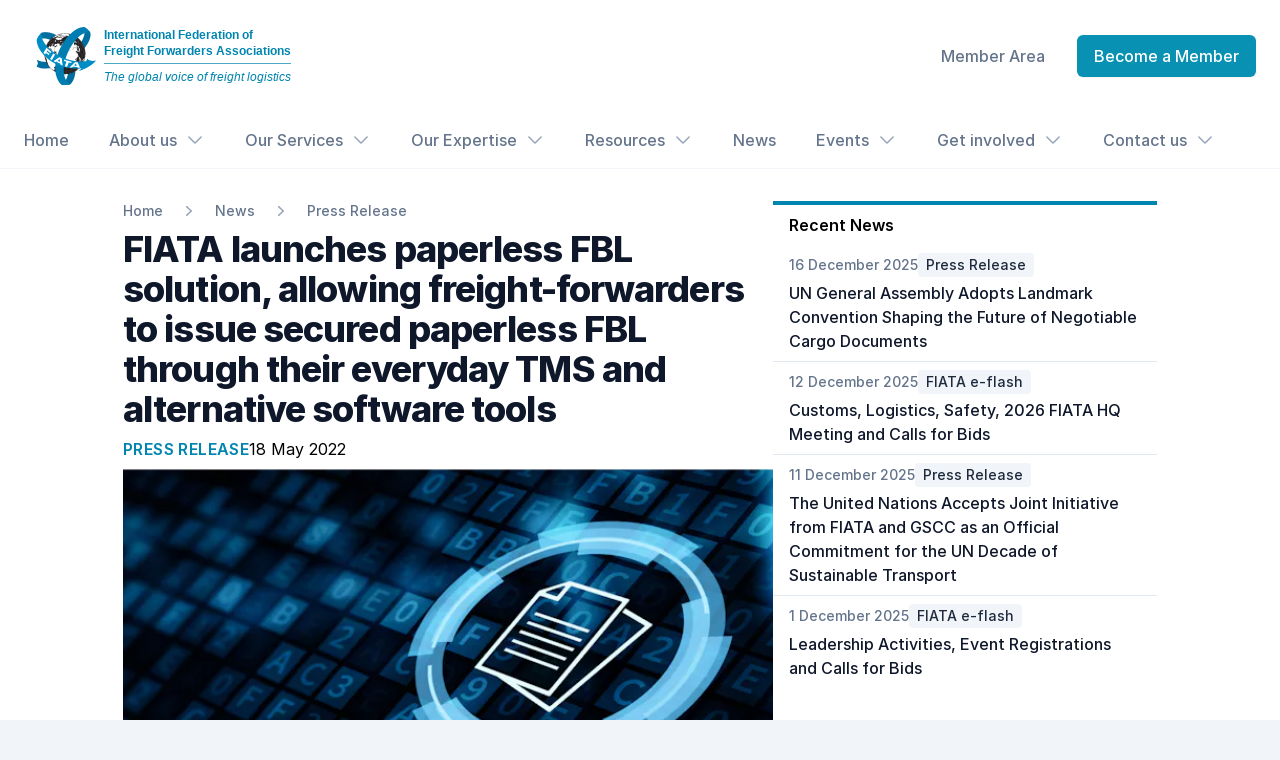

--- FILE ---
content_type: text/html; charset=utf-8
request_url: https://fiata.org/n/pr-paperless-fbl/
body_size: 12836
content:
<!DOCTYPE html>
<html lang="en" class="bg-slate-100">
  <head>
    <meta charset="UTF-8">
    <meta name="viewport" content="width=device-width">
    <link rel="icon" type="image/x-icon" href="/favicon.ico">
    <link rel="preconnect" href="https://rsms.me/">
    <link rel="preconnect" href="https://images.prismic.io">
    <link rel="preload" as="style" href="https://rsms.me/inter/inter.css">
    <link rel="stylesheet" href="https://rsms.me/inter/inter.css">
    <!-- Global Metadata --><meta charset="utf-8">
<meta name="viewport" content="width=device-width">
<!-- <link rel="icon" type="image/x-icon" href="/favicon.ico" /> -->
<link rel="icon" type="image/png" sizes="32x32" href="/favicon.png">
<link rel="icon" type="image/svg+xml" href="/favicon.svg">

<!-- Primary Meta Tags -->
<title>FIATA launches paperless FBL solution, allowing freight-forwarders to issue secured paperless FBL through their everyday TMS and alternative software tools</title>
<meta name="title" content="FIATA launches paperless FBL solution, allowing freight-forwarders to issue secured paperless FBL through their everyday TMS and alternative software tools">
<meta name="description">

<link rel="canonical" href="https://fiata.org/n/pr-paperless-fbl/">

<!-- Open Graph / Facebook -->
<meta property="og:type" content="website">
<meta property="og:url" content="https://fiata.org/n/pr-paperless-fbl/">
<meta property="og:title" content="FIATA launches paperless FBL solution, allowing freight-forwarders to issue secured paperless FBL through their everyday TMS and alternative software tools">
<meta property="og:description">
<meta property="og:image" content="https://images.prismic.io/fiata/1aa5346e-3eb2-4994-9faf-2faa0c5227f3_paperless-fbl.png?auto=compress,format&#38;rect=0,0,1279,720&#38;w=620&#38;h=349">

<!-- Twitter -->
<meta property="twitter:card" content="summary_large_image">
<meta property="twitter:url" content="https://fiata.org/n/pr-paperless-fbl/">
<meta property="twitter:title" content="FIATA launches paperless FBL solution, allowing freight-forwarders to issue secured paperless FBL through their everyday TMS and alternative software tools">
<meta property="twitter:description">
<meta property="twitter:image" content="https://images.prismic.io/fiata/1aa5346e-3eb2-4994-9faf-2faa0c5227f3_paperless-fbl.png?auto=compress,format&#38;rect=0,0,1279,720&#38;w=620&#38;h=349">

<link type="text/plain" rel="author" href="/humans.txt">
<link rel="manifest" href="/manifest.json">
<meta name="theme-color" content="#1a5d8d">
    <meta name="ahrefs-site-verification" content="27109dd7c1ffafeaf83d97711b1aba27da06f68fac3145544005aed9440f257a">

    <!-- Global site tag (gtag.js) - Google Analytics --><script async src="https://www.googletagmanager.com/gtag/js?id=G-4HY077N1ZR"></script>
<script>(function(){const id = "G-4HY077N1ZR";

  window.dataLayer = window.dataLayer || [];
  function gtag(){dataLayer.push(arguments);}
  gtag('js', new Date());
  gtag('config', id);
})();</script>
    <!-- Clarity tracking code for https://fiata.org -->
    <script>
      (function (c, l, a, r, i, t, y) {
        c[a] =
          c[a] ||
          function () {
            (c[a].q = c[a].q || []).push(arguments);
          };
        t = l.createElement(r);
        t.async = 1;
        t.src = "https://www.clarity.ms/tag/" + i + "?ref=bwt";
        y = l.getElementsByTagName(r)[0];
        y.parentNode.insertBefore(t, y);
      })(window, document, "clarity", "script", "ec39zbsabx");
    </script>
  <link rel="stylesheet" href="/_astro/404.ffad6ff1.css" /><script type="module">(function(){(function(s,c){var e=s.amplitude||{_q:[],_iq:[]};if(e.invoked)s.console&&console.error&&console.error("Amplitude snippet has been loaded.");else{let h=function(r,n){r.prototype[n]=function(){return this._q.push({name:n,args:Array.prototype.slice.call(arguments,0)}),this}},y=function(r){function n(I,q){r[I]=function(){var _={promise:new Promise(E=>{r._q.push({name:I,args:Array.prototype.slice.call(arguments,0),resolve:E})})};if(q)return _}}for(var a=0;a<f.length;a++)n(f[a],!1);for(var u=0;u<g.length;u++)n(g[u],!0)};e.invoked=!0;var t=c.createElement("script");t.type="text/javascript",t.integrity="sha384-KhsNZzlMl/yE+u/MowsLKm9jvghmBxiXW8aKvciqaaMaeHrm5uGeQluaVkpD9C7I",t.crossOrigin="anonymous",t.async=!0,t.src="https://cdn.amplitude.com/libs/analytics-browser-1.5.1-min.js.gz",t.onload=function(){s.amplitude.runQueuedFunctions||console.log("[Amplitude] Error: could not load SDK")};var l=c.getElementsByTagName("script")[0];l.parentNode.insertBefore(t,l);for(var p=function(){return this._q=[],this},d=["add","append","clearAll","prepend","set","setOnce","unset","preInsert","postInsert","remove","getUserProperties"],i=0;i<d.length;i++)h(p,d[i]);e.Identify=p;for(var v=function(){return this._q=[],this},m=["getEventProperties","setProductId","setQuantity","setPrice","setRevenue","setRevenueType","setEventProperties"],o=0;o<m.length;o++)h(v,m[o]);e.Revenue=v;var f=["getDeviceId","setDeviceId","getSessionId","setSessionId","getUserId","setUserId","setOptOut","setTransport","reset"],g=["init","add","remove","track","logEvent","identify","groupIdentify","setGroup","revenue","flush"];y(e),e.createInstance=function(){var r=e._iq.push({_q:[]})-1;return y(e._iq[r]),e._iq[r]},s.amplitude=e}})(window,document)})();amplitude.init(apiKey);
</script></head>

  <body>
    
  <!-- <CookieBanner /> --><style>astro-island,astro-slot,astro-static-slot{display:contents}</style><script>(()=>{var e=async t=>{await(await t())()};(self.Astro||(self.Astro={})).load=e;window.dispatchEvent(new Event("astro:load"));})();;(()=>{var d;{let p={0:t=>u(t),1:t=>l(t),2:t=>new RegExp(t),3:t=>new Date(t),4:t=>new Map(l(t)),5:t=>new Set(l(t)),6:t=>BigInt(t),7:t=>new URL(t),8:t=>new Uint8Array(t),9:t=>new Uint16Array(t),10:t=>new Uint32Array(t)},h=t=>{let[e,n]=t;return e in p?p[e](n):void 0},l=t=>t.map(h),u=t=>typeof t!="object"||t===null?t:Object.fromEntries(Object.entries(t).map(([e,n])=>[e,h(n)]));customElements.get("astro-island")||customElements.define("astro-island",(d=class extends HTMLElement{constructor(){super(...arguments);this.hydrate=async()=>{var i;if(!this.hydrator||!this.isConnected)return;let e=(i=this.parentElement)==null?void 0:i.closest("astro-island[ssr]");if(e){e.addEventListener("astro:hydrate",this.hydrate,{once:!0});return}let n=this.querySelectorAll("astro-slot"),o={},a=this.querySelectorAll("template[data-astro-template]");for(let r of a){let s=r.closest(this.tagName);s!=null&&s.isSameNode(this)&&(o[r.getAttribute("data-astro-template")||"default"]=r.innerHTML,r.remove())}for(let r of n){let s=r.closest(this.tagName);s!=null&&s.isSameNode(this)&&(o[r.getAttribute("name")||"default"]=r.innerHTML)}let c;try{c=this.hasAttribute("props")?u(JSON.parse(this.getAttribute("props"))):{}}catch(r){let s=this.getAttribute("component-url")||"<unknown>",y=this.getAttribute("component-export");throw y&&(s+=` (export ${y})`),console.error(`[hydrate] Error parsing props for component ${s}`,this.getAttribute("props"),r),r}await this.hydrator(this)(this.Component,c,o,{client:this.getAttribute("client")}),this.removeAttribute("ssr"),this.dispatchEvent(new CustomEvent("astro:hydrate"))}}connectedCallback(){!this.hasAttribute("await-children")||this.firstChild?this.childrenConnectedCallback():new MutationObserver((e,n)=>{n.disconnect(),setTimeout(()=>this.childrenConnectedCallback(),0)}).observe(this,{childList:!0})}async childrenConnectedCallback(){let e=this.getAttribute("before-hydration-url");e&&await import(e),this.start()}start(){let e=JSON.parse(this.getAttribute("opts")),n=this.getAttribute("client");if(Astro[n]===void 0){window.addEventListener(`astro:${n}`,()=>this.start(),{once:!0});return}Astro[n](async()=>{let o=this.getAttribute("renderer-url"),[a,{default:c}]=await Promise.all([import(this.getAttribute("component-url")),o?import(o):()=>()=>{}]),i=this.getAttribute("component-export")||"default";if(!i.includes("."))this.Component=a[i];else{this.Component=a;for(let r of i.split("."))this.Component=this.Component[r]}return this.hydrator=c,this.hydrate},e,this)}attributeChangedCallback(){this.hydrate()}},d.observedAttributes=["props"],d))}})();</script><astro-island uid="Z28RNAX" prefix="r3" component-url="/_astro/PageHeaderNav.ce914d76.js" component-export="default" renderer-url="/_astro/client.215ed0d8.js" props="{&quot;navigation&quot;:[1,[[0,{&quot;type&quot;:[0,&quot;link&quot;],&quot;name&quot;:[0,&quot;Home&quot;],&quot;url&quot;:[0,&quot;/&quot;],&quot;target&quot;:[0]}],[0,{&quot;type&quot;:[0,&quot;main-menu-mega&quot;],&quot;name&quot;:[0,&quot;About us&quot;],&quot;url&quot;:[0],&quot;target&quot;:[0],&quot;children&quot;:[1,[[0,{&quot;type&quot;:[0,&quot;section-title&quot;],&quot;name&quot;:[0,&quot;FIATA Overview&quot;],&quot;url&quot;:[0],&quot;target&quot;:[0],&quot;children&quot;:[1,[[0,{&quot;type&quot;:[0,&quot;link&quot;],&quot;name&quot;:[0,&quot;Who we are&quot;],&quot;url&quot;:[0,&quot;/about/&quot;],&quot;target&quot;:[0]}],[0,{&quot;type&quot;:[0,&quot;link&quot;],&quot;name&quot;:[0,&quot;Mission&quot;],&quot;url&quot;:[0,&quot;/mission/&quot;],&quot;target&quot;:[0]}],[0,{&quot;type&quot;:[0,&quot;link&quot;],&quot;name&quot;:[0,&quot;History&quot;],&quot;url&quot;:[0,&quot;/fiata-history/&quot;],&quot;target&quot;:[0]}]]]}],[0,{&quot;type&quot;:[0,&quot;section-title&quot;],&quot;name&quot;:[0,&quot;Governance&quot;],&quot;url&quot;:[0],&quot;target&quot;:[0],&quot;children&quot;:[1,[[0,{&quot;type&quot;:[0,&quot;link&quot;],&quot;name&quot;:[0,&quot;Governance&quot;],&quot;url&quot;:[0,&quot;/goverance/&quot;],&quot;target&quot;:[0]}],[0,{&quot;type&quot;:[0,&quot;link&quot;],&quot;name&quot;:[0,&quot;Antitrust Policy&quot;],&quot;url&quot;:[0,&quot;/antitrust-policy/&quot;],&quot;target&quot;:[0]}],[0,{&quot;type&quot;:[0,&quot;link&quot;],&quot;name&quot;:[0,&quot;Presidency&quot;],&quot;url&quot;:[0,&quot;/presidency/&quot;],&quot;target&quot;:[0]}],[0,{&quot;type&quot;:[0,&quot;link&quot;],&quot;name&quot;:[0,&quot;Extended Board&quot;],&quot;url&quot;:[0,&quot;/extended-board/&quot;],&quot;target&quot;:[0]}],[0,{&quot;type&quot;:[0,&quot;link&quot;],&quot;name&quot;:[0,&quot;HQ Team&quot;],&quot;url&quot;:[0,&quot;/hq-team/&quot;],&quot;target&quot;:[0]}]]]}],[0,{&quot;type&quot;:[0,&quot;section-title&quot;],&quot;name&quot;:[0,&quot;Regulations&quot;],&quot;url&quot;:[0],&quot;target&quot;:[0],&quot;children&quot;:[1,[[0,{&quot;type&quot;:[0,&quot;link&quot;],&quot;name&quot;:[0,&quot;Statutes&quot;],&quot;url&quot;:[0,&quot;/statutes/&quot;],&quot;target&quot;:[0]}],[0,{&quot;type&quot;:[0,&quot;link&quot;],&quot;name&quot;:[0,&quot;About Freight-Forwarding&quot;],&quot;url&quot;:[0,&quot;/about-freight-forwarding/&quot;],&quot;target&quot;:[0]}],[0,{&quot;type&quot;:[0,&quot;link&quot;],&quot;name&quot;:[0,&quot;Association Policy Handbook&quot;],&quot;url&quot;:[0,&quot;https://fiata.cdn.prismic.io/fiata/aS1suHNYClf9noLp_2025_FIATAAssociationPolicyHandbook.pdf&quot;],&quot;target&quot;:[0]}],[0,{&quot;type&quot;:[0,&quot;link&quot;],&quot;name&quot;:[0,&quot;FIATA Logo Policy&quot;],&quot;url&quot;:[0,&quot;/use-of-fiata-brand/&quot;],&quot;target&quot;:[0]}]]]}]]]}],[0,{&quot;type&quot;:[0,&quot;main-menu-mega&quot;],&quot;name&quot;:[0,&quot;Our Services&quot;],&quot;url&quot;:[0],&quot;target&quot;:[0],&quot;children&quot;:[1,[[0,{&quot;type&quot;:[0,&quot;section-title&quot;],&quot;name&quot;:[0,&quot;Advocacy&quot;],&quot;url&quot;:[0],&quot;target&quot;:[0],&quot;children&quot;:[1,[[0,{&quot;type&quot;:[0,&quot;link&quot;],&quot;name&quot;:[0,&quot;Advocacy Overview&quot;],&quot;url&quot;:[0,&quot;/advocacy/&quot;],&quot;target&quot;:[0]}],[0,{&quot;type&quot;:[0,&quot;link&quot;],&quot;name&quot;:[0,&quot;Sustainability&quot;],&quot;url&quot;:[0,&quot;/sustainability-is-a-critical-issue-facing-our-world/&quot;],&quot;target&quot;:[0]}],[0,{&quot;type&quot;:[0,&quot;link&quot;],&quot;name&quot;:[0,&quot;Cargo Integrity Group&quot;],&quot;url&quot;:[0,&quot;/cargo-integrity-group/&quot;],&quot;target&quot;:[0]}]]]}],[0,{&quot;type&quot;:[0,&quot;section-title&quot;],&quot;name&quot;:[0,&quot;Digitalisation&quot;],&quot;url&quot;:[0],&quot;target&quot;:[0],&quot;children&quot;:[1,[[0,{&quot;type&quot;:[0,&quot;link&quot;],&quot;name&quot;:[0,&quot;Digital Strategy&quot;],&quot;url&quot;:[0,&quot;/digital-strategy/&quot;],&quot;target&quot;:[0]}],[0,{&quot;type&quot;:[0,&quot;link&quot;],&quot;name&quot;:[0,&quot;Secured Digital FIATA BL&quot;],&quot;url&quot;:[0,&quot;/digital-bill-of-lading/&quot;],&quot;target&quot;:[0]}],[0,{&quot;type&quot;:[0,&quot;link&quot;],&quot;name&quot;:[0,&quot;Verify FIATA Documents&quot;],&quot;url&quot;:[0,&quot;/document-verification/&quot;],&quot;target&quot;:[0]}],[0,{&quot;type&quot;:[0,&quot;link&quot;],&quot;name&quot;:[0,&quot;Freight-Pay&quot;],&quot;url&quot;:[0,&quot;/freight-pay/&quot;],&quot;target&quot;:[0]}],[0,{&quot;type&quot;:[0,&quot;link&quot;],&quot;name&quot;:[0,&quot;FIT Alliance&quot;],&quot;url&quot;:[0,&quot;/fit-alliance/&quot;],&quot;target&quot;:[0]}]]]}],[0,{&quot;type&quot;:[0,&quot;section-title&quot;],&quot;name&quot;:[0,&quot;Training&quot;],&quot;url&quot;:[0],&quot;target&quot;:[0],&quot;children&quot;:[1,[[0,{&quot;type&quot;:[0,&quot;link&quot;],&quot;name&quot;:[0,&quot;Training Overview&quot;],&quot;url&quot;:[0,&quot;/training/&quot;],&quot;target&quot;:[0]}],[0,{&quot;type&quot;:[0,&quot;link&quot;],&quot;name&quot;:[0,&quot;FIATA Training Programmes&quot;],&quot;url&quot;:[0,&quot;/diplomas/&quot;],&quot;target&quot;:[0]}],[0,{&quot;type&quot;:[0,&quot;link&quot;],&quot;name&quot;:[0,&quot;ICAO-FIATA Programme&quot;],&quot;url&quot;:[0,&quot;/launched-in-2011-the-icao-fiata-dangerous-goods-by/&quot;],&quot;target&quot;:[0]}],[0,{&quot;type&quot;:[0,&quot;link&quot;],&quot;name&quot;:[0,&quot;Verification of Diplomas or Certificates&quot;],&quot;url&quot;:[0,&quot;/verification-of-fiata-diplomas--certificates/&quot;],&quot;target&quot;:[0]}],[0,{&quot;type&quot;:[0,&quot;link&quot;],&quot;name&quot;:[0,&quot;Young Logistics Professionals Award&quot;],&quot;url&quot;:[0,&quot;/ylpa/&quot;],&quot;target&quot;:[0]}],[0,{&quot;type&quot;:[0,&quot;link&quot;],&quot;name&quot;:[0,&quot;FIATA ToT Progamme&quot;],&quot;url&quot;:[0,&quot;/fiata-tot-programme/&quot;],&quot;target&quot;:[0]}],[0,{&quot;type&quot;:[0,&quot;link&quot;],&quot;name&quot;:[0,&quot;FIATA Foundation&quot;],&quot;url&quot;:[0,&quot;/fiata-foundation/&quot;],&quot;target&quot;:[0]}]]]}]]]}],[0,{&quot;type&quot;:[0,&quot;main-menu-mega&quot;],&quot;name&quot;:[0,&quot;Our Expertise&quot;],&quot;url&quot;:[0],&quot;target&quot;:[0],&quot;children&quot;:[1,[[0,{&quot;type&quot;:[0,&quot;section-title&quot;],&quot;name&quot;:[0,&quot;Institutes&quot;],&quot;url&quot;:[0],&quot;target&quot;:[0],&quot;children&quot;:[1,[[0,{&quot;type&quot;:[0,&quot;link&quot;],&quot;name&quot;:[0,&quot;Airfreight Institute&quot;],&quot;url&quot;:[0,&quot;/airfreight-institute/&quot;],&quot;target&quot;:[0]}],[0,{&quot;type&quot;:[0,&quot;link&quot;],&quot;name&quot;:[0,&quot;Customs Affairs Institute&quot;],&quot;url&quot;:[0,&quot;/customs-affairs-institute/&quot;],&quot;target&quot;:[0]}],[0,{&quot;type&quot;:[0,&quot;link&quot;],&quot;name&quot;:[0,&quot;FIATA Logistics Institute&quot;],&quot;url&quot;:[0,&quot;/logistics-institute/&quot;],&quot;target&quot;:[0]}],[0,{&quot;type&quot;:[0,&quot;link&quot;],&quot;name&quot;:[0,&quot;Multimodal Transport Institute&quot;],&quot;url&quot;:[0,&quot;/multimodal-transport-institute/&quot;],&quot;target&quot;:[0]}]]]}],[0,{&quot;type&quot;:[0,&quot;section-title&quot;],&quot;name&quot;:[0,&quot;Advisory Bodies&quot;],&quot;url&quot;:[0],&quot;target&quot;:[0],&quot;children&quot;:[1,[[0,{&quot;type&quot;:[0,&quot;link&quot;],&quot;name&quot;:[0,&quot;Information Technology&quot;],&quot;url&quot;:[0,&quot;/it-body/&quot;],&quot;target&quot;:[0]}],[0,{&quot;type&quot;:[0,&quot;link&quot;],&quot;name&quot;:[0,&quot;Legal Matters&quot;],&quot;url&quot;:[0,&quot;/legal-matters/&quot;],&quot;target&quot;:[0]}],[0,{&quot;type&quot;:[0,&quot;link&quot;],&quot;name&quot;:[0,&quot;Safety and Security&quot;],&quot;url&quot;:[0,&quot;/safety-and-security/&quot;],&quot;target&quot;:[0]}]]]}],[0,{&quot;type&quot;:[0,&quot;section-title&quot;],&quot;name&quot;:[0,&quot;Regions&quot;],&quot;url&quot;:[0],&quot;target&quot;:[0],&quot;children&quot;:[1,[[0,{&quot;type&quot;:[0,&quot;link&quot;],&quot;name&quot;:[0,&quot;About the Regions&quot;],&quot;url&quot;:[0,&quot;/regions/&quot;],&quot;target&quot;:[0]}],[0,{&quot;type&quot;:[0,&quot;link&quot;],&quot;name&quot;:[0,&quot;Regional Updates&quot;],&quot;url&quot;:[0,&quot;/fiata-regions/&quot;],&quot;target&quot;:[0]}]]]}]]]}],[0,{&quot;type&quot;:[0,&quot;main-menu-mega&quot;],&quot;name&quot;:[0,&quot;Resources&quot;],&quot;url&quot;:[0],&quot;target&quot;:[0],&quot;children&quot;:[1,[[0,{&quot;type&quot;:[0,&quot;section-title&quot;],&quot;name&quot;:[0,&quot;Guides and Papers&quot;],&quot;url&quot;:[0],&quot;target&quot;:[0],&quot;children&quot;:[1,[[0,{&quot;type&quot;:[0,&quot;link&quot;],&quot;name&quot;:[0,&quot;Position Papers&quot;],&quot;url&quot;:[0,&quot;/position-papers/&quot;],&quot;target&quot;:[0]}],[0,{&quot;type&quot;:[0,&quot;link&quot;],&quot;name&quot;:[0,&quot;Practical Guides&quot;],&quot;url&quot;:[0,&quot;/practical-guides/&quot;],&quot;target&quot;:[0]}],[0,{&quot;type&quot;:[0,&quot;link&quot;],&quot;name&quot;:[0,&quot;Guidance Notes&quot;],&quot;url&quot;:[0,&quot;/guidance-notes/&quot;],&quot;target&quot;:[0]}],[0,{&quot;type&quot;:[0,&quot;link&quot;],&quot;name&quot;:[0,&quot;Translated Best Practice Guides&quot;],&quot;url&quot;:[0,&quot;/translated-guides/&quot;],&quot;target&quot;:[0]}]]]}],[0,{&quot;type&quot;:[0,&quot;section-title&quot;],&quot;name&quot;:[0,&quot;Publications&quot;],&quot;url&quot;:[0],&quot;target&quot;:[0],&quot;children&quot;:[1,[[0,{&quot;type&quot;:[0,&quot;link&quot;],&quot;name&quot;:[0,&quot;Annual Reports&quot;],&quot;url&quot;:[0,&quot;/annual-reports/&quot;],&quot;target&quot;:[0]}],[0,{&quot;type&quot;:[0,&quot;link&quot;],&quot;name&quot;:[0,&quot;FIATA Association Member Publications&quot;],&quot;url&quot;:[0,&quot;/fiata-association-member-publications/&quot;],&quot;target&quot;:[0]}]]]}],[0,{&quot;type&quot;:[0,&quot;section-title&quot;],&quot;name&quot;:[0,&quot;Reference Documents&quot;],&quot;url&quot;:[0],&quot;target&quot;:[0],&quot;children&quot;:[1,[[0,{&quot;type&quot;:[0,&quot;link&quot;],&quot;name&quot;:[0,&quot;FIATA Reference Handbook&quot;],&quot;url&quot;:[0,&quot;/fiatareferencehandbook/&quot;],&quot;target&quot;:[0]}],[0,{&quot;type&quot;:[0,&quot;link&quot;],&quot;name&quot;:[0,&quot;FIATA Documents&quot;],&quot;url&quot;:[0,&quot;/resources/&quot;],&quot;target&quot;:[0]}]]]}]]]}],[0,{&quot;type&quot;:[0,&quot;link&quot;],&quot;name&quot;:[0,&quot;News&quot;],&quot;url&quot;:[0,&quot;/news/top/&quot;],&quot;target&quot;:[0]}],[0,{&quot;type&quot;:[0,&quot;main-menu-mega&quot;],&quot;name&quot;:[0,&quot;Events&quot;],&quot;url&quot;:[0],&quot;target&quot;:[0],&quot;children&quot;:[1,[[0,{&quot;type&quot;:[0,&quot;section-title&quot;],&quot;name&quot;:[0,&quot;Upcoming Events&quot;],&quot;url&quot;:[0],&quot;target&quot;:[0],&quot;children&quot;:[1,[[0,{&quot;type&quot;:[0,&quot;link&quot;],&quot;name&quot;:[0,&quot;2026 Calendar&quot;],&quot;url&quot;:[0,&quot;/2026-fiata-events-calendar/&quot;],&quot;target&quot;:[0]}]]]}],[0,{&quot;type&quot;:[0,&quot;section-title&quot;],&quot;name&quot;:[0,&quot;Flagship Events&quot;],&quot;url&quot;:[0],&quot;target&quot;:[0],&quot;children&quot;:[1,[[0,{&quot;type&quot;:[0,&quot;link&quot;],&quot;name&quot;:[0,&quot;Flagship Events Overview&quot;],&quot;url&quot;:[0,&quot;/events/&quot;],&quot;target&quot;:[0]}],[0,{&quot;type&quot;:[0,&quot;link&quot;],&quot;name&quot;:[0,&quot;FIATA World Congress&quot;],&quot;url&quot;:[0,&quot;/fiata-world-congress/&quot;],&quot;target&quot;:[0]}],[0,{&quot;type&quot;:[0,&quot;link&quot;],&quot;name&quot;:[0,&quot;Past Congresses&quot;],&quot;url&quot;:[0,&quot;/past-congresses/&quot;],&quot;target&quot;:[0]}],[0,{&quot;type&quot;:[0,&quot;link&quot;],&quot;name&quot;:[0,&quot;FIATA HQ Meeting&quot;],&quot;url&quot;:[0,&quot;/fiata-hq-meeting/&quot;],&quot;target&quot;:[0]}]]]}],[0,{&quot;type&quot;:[0,&quot;section-title&quot;],&quot;name&quot;:[0,&quot;Field Meetings&quot;],&quot;url&quot;:[0,&quot;/regional-field-meetings/&quot;],&quot;target&quot;:[0],&quot;children&quot;:[1,[[0,{&quot;type&quot;:[0,&quot;link&quot;],&quot;name&quot;:[0,&quot;Presidency Field Meetings&quot;],&quot;url&quot;:[0,&quot;/presidency-meetings/&quot;],&quot;target&quot;:[0]}],[0,{&quot;type&quot;:[0,&quot;link&quot;],&quot;name&quot;:[0,&quot;Regional Field Meetings&quot;],&quot;url&quot;:[0,&quot;/regional-field-meetings/&quot;],&quot;target&quot;:[0]}],[0,{&quot;type&quot;:[0,&quot;link&quot;],&quot;name&quot;:[0,&quot;Experts Field Meetings&quot;],&quot;url&quot;:[0,&quot;/experts-field-meetings/&quot;],&quot;target&quot;:[0]}]]]}]]]}],[0,{&quot;type&quot;:[0,&quot;main-menu-mega&quot;],&quot;name&quot;:[0,&quot;Get involved&quot;],&quot;url&quot;:[0],&quot;target&quot;:[0],&quot;children&quot;:[1,[[0,{&quot;type&quot;:[0,&quot;section-title&quot;],&quot;name&quot;:[0,&quot;As a Member&quot;],&quot;url&quot;:[0],&quot;target&quot;:[0],&quot;children&quot;:[1,[[0,{&quot;type&quot;:[0,&quot;link&quot;],&quot;name&quot;:[0,&quot;Membership Overview&quot;],&quot;url&quot;:[0,&quot;/members/&quot;],&quot;target&quot;:[0]}],[0,{&quot;type&quot;:[0,&quot;link&quot;],&quot;name&quot;:[0,&quot;Association Membership&quot;],&quot;url&quot;:[0,&quot;/become-member/&quot;],&quot;target&quot;:[0]}],[0,{&quot;type&quot;:[0,&quot;link&quot;],&quot;name&quot;:[0,&quot;Individual Membership&quot;],&quot;url&quot;:[0,&quot;/individual-membership/&quot;],&quot;target&quot;:[0]}],[0,{&quot;type&quot;:[0,&quot;link&quot;],&quot;name&quot;:[0,&quot;Members Directory&quot;],&quot;url&quot;:[0,&quot;/directory/&quot;],&quot;target&quot;:[0]}]]]}],[0,{&quot;type&quot;:[0,&quot;section-title&quot;],&quot;name&quot;:[0,&quot;As a Partner&quot;],&quot;url&quot;:[0],&quot;target&quot;:[0],&quot;children&quot;:[1,[[0,{&quot;type&quot;:[0,&quot;link&quot;],&quot;name&quot;:[0,&quot;Partnerships Overview&quot;],&quot;url&quot;:[0,&quot;https://fiata.org/fiatapartnershipsprogramme/&quot;],&quot;target&quot;:[0]}],[0,{&quot;type&quot;:[0,&quot;link&quot;],&quot;name&quot;:[0,&quot;FIATA Partners&quot;],&quot;url&quot;:[0,&quot;/partners/&quot;],&quot;target&quot;:[0]}]]]}],[0,{&quot;type&quot;:[0,&quot;section-title&quot;],&quot;name&quot;:[0,&quot;Advertise with us&quot;],&quot;url&quot;:[0],&quot;target&quot;:[0],&quot;children&quot;:[1,[[0,{&quot;type&quot;:[0,&quot;link&quot;],&quot;name&quot;:[0,&quot;Advertising Benefits&quot;],&quot;url&quot;:[0,&quot;/benefits-of-advertising-with-fiata/&quot;],&quot;target&quot;:[0]}],[0,{&quot;type&quot;:[0,&quot;link&quot;],&quot;name&quot;:[0,&quot;2025 Marketing Kit&quot;],&quot;url&quot;:[0,&quot;https://fiata.cdn.prismic.io/fiata/Z1lnL5bqstJ98TcE_2025FIATAMarketingKit.pdf&quot;],&quot;target&quot;:[0]}],[0,{&quot;type&quot;:[0,&quot;link&quot;],&quot;name&quot;:[0,&quot;The Voice of a Freight Forwarder&quot;],&quot;url&quot;:[0,&quot;/life-of-a-freight-forwarder/&quot;],&quot;target&quot;:[0]}]]]}]]]}],[0,{&quot;type&quot;:[0,&quot;main-menu-mega&quot;],&quot;name&quot;:[0,&quot;Contact us&quot;],&quot;url&quot;:[0],&quot;target&quot;:[0],&quot;children&quot;:[1,[[0,{&quot;type&quot;:[0,&quot;section-title&quot;],&quot;name&quot;:[0,&quot;How to contact us&quot;],&quot;url&quot;:[0],&quot;target&quot;:[0],&quot;children&quot;:[1,[[0,{&quot;type&quot;:[0,&quot;link&quot;],&quot;name&quot;:[0,&quot;Points of contact&quot;],&quot;url&quot;:[0,&quot;/points-of-contact/&quot;],&quot;target&quot;:[0]}]]]}],[0,{&quot;type&quot;:[0,&quot;section-title&quot;],&quot;name&quot;:[0,&quot;FAQ&quot;],&quot;url&quot;:[0],&quot;target&quot;:[0],&quot;children&quot;:[1,[[0,{&quot;type&quot;:[0,&quot;link&quot;],&quot;name&quot;:[0,&quot;on Membership&quot;],&quot;url&quot;:[0,&quot;/faq-membership/&quot;],&quot;target&quot;:[0]}],[0,{&quot;type&quot;:[0,&quot;link&quot;],&quot;name&quot;:[0,&quot;on Digital Strategy&quot;],&quot;url&quot;:[0,&quot;/digital-strategy-faq/&quot;],&quot;target&quot;:[0]}],[0,{&quot;type&quot;:[0,&quot;link&quot;],&quot;name&quot;:[0,&quot;on Training&quot;],&quot;url&quot;:[0,&quot;/training-faqs/&quot;],&quot;target&quot;:[0]}],[0,{&quot;type&quot;:[0,&quot;link&quot;],&quot;name&quot;:[0,&quot;on International Trade and Law&quot;],&quot;url&quot;:[0,&quot;/international-law-trade-faq/&quot;],&quot;target&quot;:[0]}]]]}]]]}]]],&quot;side&quot;:[1,[[0,{&quot;image&quot;:[0,{&quot;dimensions&quot;:[0,{&quot;width&quot;:[0,620],&quot;height&quot;:[0,349]}],&quot;alt&quot;:[0,null],&quot;copyright&quot;:[0,null],&quot;url&quot;:[0,&quot;https://images.prismic.io/fiata/08e2553c-5504-41a9-b7be-5554b3c11e12_Freight-pay.png?auto=compress,format&amp;rect=0,175,735,414&amp;w=620&amp;h=349&quot;],&quot;id&quot;:[0,&quot;YrRuMhEAACUAU9SD&quot;],&quot;edit&quot;:[0,{&quot;x&quot;:[0,0],&quot;y&quot;:[0,-148],&quot;zoom&quot;:[0,0.8435374149659864],&quot;background&quot;:[0,&quot;transparent&quot;]}]}],&quot;title&quot;:[0,&quot;Freight Pay&quot;],&quot;description&quot;:[0,&quot;Freight-Pay offers user-friendly features to manage payables and receivables, allowing transactions to be kept track of through a single tool.&quot;],&quot;url&quot;:[0,&quot;/freight-pay/&quot;]}],[0,{&quot;image&quot;:[0,{&quot;dimensions&quot;:[0,{&quot;width&quot;:[0,620],&quot;height&quot;:[0,349]}],&quot;alt&quot;:[0,null],&quot;copyright&quot;:[0,null],&quot;url&quot;:[0,&quot;https://images.prismic.io/fiata/1aa5346e-3eb2-4994-9faf-2faa0c5227f3_paperless-fbl.png?auto=compress,format&amp;rect=0,0,1279,720&amp;w=620&amp;h=349&quot;],&quot;id&quot;:[0,&quot;YrLgTREAACYA1JbA&quot;],&quot;edit&quot;:[0,{&quot;x&quot;:[0,0],&quot;y&quot;:[0,0],&quot;zoom&quot;:[0,0.4847222222222222],&quot;background&quot;:[0,&quot;transparent&quot;]}]}],&quot;title&quot;:[0,&quot;Secured digital FBL&quot;],&quot;description&quot;:[0,&quot;Learn how to use your everyday tools to issue FIATA Bill of Lading&quot;],&quot;url&quot;:[0,&quot;/digital-bill-of-lading/&quot;]}]]],&quot;current&quot;:[0]}" ssr="" client="load" opts="{&quot;name&quot;:&quot;PageHeaderNav&quot;,&quot;value&quot;:true}" await-children=""><header class="bg-white shadow lg:static lg:overflow-y-visible" data-headlessui-state=""><div class="max-w-7xl mx-auto px-4 sm:px-6 py-4"><div class="relative flex justify-between xl:grid xl:grid-cols-12 lg:gap-8"><div class="flex md:absolute md:left-0 md:inset-y-0 lg:static xl:col-span-2"><div class="flex-shrink-0 flex items-center"><a href="/" class="flex gap-x-4"><img class="block h-20 w-20" src="/imgs/fiata.svg" alt="FIATA"/><div class="text-xs flex flex-col justify-center text-fiata-cyan"><div class="font-black font-[Arial]">International Federation of<br/>Freight Forwarders Associations</div><hr class="my-1 border-fiata-cyan h-0.5 opacity-70"/><div class="font-light font-[Arial] italic">The global voice of freight logistics</div></div></a></div></div><div class="flex items-center md:absolute md:right-0 md:inset-y-0 lg:hidden"><button class="-mx-2 rounded-md p-2 inline-flex items-center justify-center text-slate-400 hover:bg-slate-100 hover:text-slate-500 focus:outline-none focus:ring-2 focus:ring-inset focus:ring-cyan-500" type="button" aria-expanded="false" data-headlessui-state=""><span class="sr-only">Open menu</span><svg xmlns="http://www.w3.org/2000/svg" fill="none" viewBox="0 0 24 24" stroke-width="1.5" stroke="currentColor" aria-hidden="true" class="block h-6 w-6"><path stroke-linecap="round" stroke-linejoin="round" d="M3.75 6.75h16.5M3.75 12h16.5m-16.5 5.25h16.5"></path></svg></button></div><div class="hidden lg:flex lg:items-center lg:justify-end xl:col-span-10"><div class="flex items-center md:ml-12"><a href="https://dashboard.fiata.org/" class="text-base font-medium text-slate-500 hover:text-slate-900">Member Area</a><a href="https://join.fiata.org/" class="ml-8 inline-flex items-center justify-center px-4 py-2 border border-transparent rounded-md shadow-sm text-base font-medium text-white bg-cyan-600 hover:bg-cyan-700">Become a Member</a></div></div></div></div><div class="relative bg-white hidden lg:block" data-headlessui-state=""><div class="relative z-20"><div class="max-w-7xl mx-auto flex justify-between items-center px-4 sm:px-6 py-5 sm:py-4 md:justify-start md:space-x-10 border-b border-slate-100"><div class="md:flex-1 md:flex md:items-center md:justify-between"><nav class="flex space-x-10"><a href="/" class="text-base font-medium text-slate-500 hover:text-slate-900">Home</a><div data-headlessui-state=""><button class="text-slate-500 group bg-white rounded-md inline-flex items-center text-base font-medium hover:text-slate-900 focus:outline-none focus:ring-2 focus:ring-offset-2 focus:ring-cyan-500" type="button" aria-expanded="false" data-headlessui-state=""><span>About us</span><svg xmlns="http://www.w3.org/2000/svg" fill="none" viewBox="0 0 24 24" stroke-width="1.5" stroke="currentColor" aria-hidden="true" class="text-slate-400 ml-2 h-5 w-5 group-hover:text-slate-500"><path stroke-linecap="round" stroke-linejoin="round" d="M19.5 8.25l-7.5 7.5-7.5-7.5"></path></svg></button></div><div data-headlessui-state=""><button class="text-slate-500 group bg-white rounded-md inline-flex items-center text-base font-medium hover:text-slate-900 focus:outline-none focus:ring-2 focus:ring-offset-2 focus:ring-cyan-500" type="button" aria-expanded="false" data-headlessui-state=""><span>Our Services</span><svg xmlns="http://www.w3.org/2000/svg" fill="none" viewBox="0 0 24 24" stroke-width="1.5" stroke="currentColor" aria-hidden="true" class="text-slate-400 ml-2 h-5 w-5 group-hover:text-slate-500"><path stroke-linecap="round" stroke-linejoin="round" d="M19.5 8.25l-7.5 7.5-7.5-7.5"></path></svg></button></div><div data-headlessui-state=""><button class="text-slate-500 group bg-white rounded-md inline-flex items-center text-base font-medium hover:text-slate-900 focus:outline-none focus:ring-2 focus:ring-offset-2 focus:ring-cyan-500" type="button" aria-expanded="false" data-headlessui-state=""><span>Our Expertise</span><svg xmlns="http://www.w3.org/2000/svg" fill="none" viewBox="0 0 24 24" stroke-width="1.5" stroke="currentColor" aria-hidden="true" class="text-slate-400 ml-2 h-5 w-5 group-hover:text-slate-500"><path stroke-linecap="round" stroke-linejoin="round" d="M19.5 8.25l-7.5 7.5-7.5-7.5"></path></svg></button></div><div data-headlessui-state=""><button class="text-slate-500 group bg-white rounded-md inline-flex items-center text-base font-medium hover:text-slate-900 focus:outline-none focus:ring-2 focus:ring-offset-2 focus:ring-cyan-500" type="button" aria-expanded="false" data-headlessui-state=""><span>Resources</span><svg xmlns="http://www.w3.org/2000/svg" fill="none" viewBox="0 0 24 24" stroke-width="1.5" stroke="currentColor" aria-hidden="true" class="text-slate-400 ml-2 h-5 w-5 group-hover:text-slate-500"><path stroke-linecap="round" stroke-linejoin="round" d="M19.5 8.25l-7.5 7.5-7.5-7.5"></path></svg></button></div><a href="/news/top/" class="text-base font-medium text-slate-500 hover:text-slate-900">News</a><div data-headlessui-state=""><button class="text-slate-500 group bg-white rounded-md inline-flex items-center text-base font-medium hover:text-slate-900 focus:outline-none focus:ring-2 focus:ring-offset-2 focus:ring-cyan-500" type="button" aria-expanded="false" data-headlessui-state=""><span>Events</span><svg xmlns="http://www.w3.org/2000/svg" fill="none" viewBox="0 0 24 24" stroke-width="1.5" stroke="currentColor" aria-hidden="true" class="text-slate-400 ml-2 h-5 w-5 group-hover:text-slate-500"><path stroke-linecap="round" stroke-linejoin="round" d="M19.5 8.25l-7.5 7.5-7.5-7.5"></path></svg></button></div><div data-headlessui-state=""><button class="text-slate-500 group bg-white rounded-md inline-flex items-center text-base font-medium hover:text-slate-900 focus:outline-none focus:ring-2 focus:ring-offset-2 focus:ring-cyan-500" type="button" aria-expanded="false" data-headlessui-state=""><span>Get involved</span><svg xmlns="http://www.w3.org/2000/svg" fill="none" viewBox="0 0 24 24" stroke-width="1.5" stroke="currentColor" aria-hidden="true" class="text-slate-400 ml-2 h-5 w-5 group-hover:text-slate-500"><path stroke-linecap="round" stroke-linejoin="round" d="M19.5 8.25l-7.5 7.5-7.5-7.5"></path></svg></button></div><div data-headlessui-state=""><button class="text-slate-500 group bg-white rounded-md inline-flex items-center text-base font-medium hover:text-slate-900 focus:outline-none focus:ring-2 focus:ring-offset-2 focus:ring-cyan-500" type="button" aria-expanded="false" data-headlessui-state=""><span>Contact us</span><svg xmlns="http://www.w3.org/2000/svg" fill="none" viewBox="0 0 24 24" stroke-width="1.5" stroke="currentColor" aria-hidden="true" class="text-slate-400 ml-2 h-5 w-5 group-hover:text-slate-500"><path stroke-linecap="round" stroke-linejoin="round" d="M19.5 8.25l-7.5 7.5-7.5-7.5"></path></svg></button></div></nav><div style="position:fixed;top:1px;left:1px;width:1px;height:0;padding:0;margin:-1px;overflow:hidden;clip:rect(0, 0, 0, 0);white-space:nowrap;border-width:0;display:none"></div></div></div></div></div><div style="position:fixed;top:1px;left:1px;width:1px;height:0;padding:0;margin:-1px;overflow:hidden;clip:rect(0, 0, 0, 0);white-space:nowrap;border-width:0;display:none"></div></header><div style="position:fixed;top:1px;left:1px;width:1px;height:0;padding:0;margin:-1px;overflow:hidden;clip:rect(0, 0, 0, 0);white-space:nowrap;border-width:0;display:none"></div></astro-island>
  <div class="bg-white">
    <div class="bg-white max-w-7xl mx-auto px-4 sm:px-6 py-4 md:py-6 xl:pt-8 xl:flex xl:justify-center xl:gap-16">
      <main class="max-w-prose w-full">
        <header class="text-base mb-2">
          <nav class="sm:hidden" aria-label="Back">
      <a href="/news/categories/press-release/" class="flex items-center text-sm font-medium text-slate-500 hover:text-slate-700">
        <svg xmlns="http://www.w3.org/2000/svg" viewBox="0 0 20 20" fill="currentColor" aria-hidden="true" class="flex-shrink-0 -ml-1 mr-1 h-5 w-5 text-slate-400"><path fill-rule="evenodd" d="M12.79 5.23a.75.75 0 01-.02 1.06L8.832 10l3.938 3.71a.75.75 0 11-1.04 1.08l-4.5-4.25a.75.75 0 010-1.08l4.5-4.25a.75.75 0 011.06.02z" clip-rule="evenodd"></path></svg>
        Back
      </a>
    </nav>

<nav class="hidden sm:flex" aria-label="Breadcrumb">
  <ol role="list" class="flex items-center space-x-4">
    <li>
      <div class="flex">
        <a href="/" class="text-sm font-medium text-slate-500 hover:text-slate-700">
          Home
        </a>
      </div>
    </li>
    <li>
          <div class="flex">
            <svg xmlns="http://www.w3.org/2000/svg" viewBox="0 0 20 20" fill="currentColor" aria-hidden="true" class="flex-shrink-0 h-5 w-5 text-slate-400"><path fill-rule="evenodd" d="M7.21 14.77a.75.75 0 01.02-1.06L11.168 10 7.23 6.29a.75.75 0 111.04-1.08l4.5 4.25a.75.75 0 010 1.08l-4.5 4.25a.75.75 0 01-1.06-.02z" clip-rule="evenodd"></path></svg>
            <a href="/news/top/" class="ml-4 text-sm font-medium text-slate-500 hover:text-slate-700">
              News
            </a>
          </div>
        </li><li>
          <div class="flex">
            <svg xmlns="http://www.w3.org/2000/svg" viewBox="0 0 20 20" fill="currentColor" aria-hidden="true" class="flex-shrink-0 h-5 w-5 text-slate-400"><path fill-rule="evenodd" d="M7.21 14.77a.75.75 0 01.02-1.06L11.168 10 7.23 6.29a.75.75 0 111.04-1.08l4.5 4.25a.75.75 0 010 1.08l-4.5 4.25a.75.75 0 01-1.06-.02z" clip-rule="evenodd"></path></svg>
            <a href="/news/categories/press-release/" class="ml-4 text-sm font-medium text-slate-500 hover:text-slate-700">
              Press Release
            </a>
          </div>
        </li>
  </ol>
</nav>
          <h1 class="my-2 text-3xl leading-8 font-extrabold tracking-tight text-slate-900 sm:text-4xl">
            FIATA launches paperless FBL solution, allowing freight-forwarders to issue secured paperless FBL through their everyday TMS and alternative software tools
          </h1>
          <div class="flex gap-4 align-middle">
            <div class="leading-6 text-fiata-cyan font-semibold tracking-wide uppercase">
              Press Release
            </div>
            18 May 2022
          </div>
        </header>

        <figure>
              <img class="w-full object-cover aspect-video mb-8" src="https://images.prismic.io/fiata/1aa5346e-3eb2-4994-9faf-2faa0c5227f3_paperless-fbl.png?auto=compress,format&#38;rect=0,0,1279,720&#38;w=620&#38;h=349">
            </figure>

        <div class="prose prose-blue prose-sm md:prose-base xl:prose-md mb-16">
          <p><em>FIATA, the International Federation of Freight Forwarders Associations, has worked on the release of this long-desired document update to ease the work processes of its members, allowing them to become digital freight-forwarders.</em></p><p><em>Geneva, 17 May, 2022</em> - FIATA is proud to bring its members a pragmatic solution to move from paper documents to paperless FIATA BLs, which can be issued directly through their everyday tools. The FIATA solution improves the level of security of the FIATA BL in comparison to the paper version, making use of blockchain technology to authenticate the documents and provide an audit trail. Conscious of the various challenges which remain to be overcome to achieve worldwide adoption and legal recognition of electronic exchange of data, the paperless FBL is an answer to the needs of the industry for improved access and exchange of trade documents. The document issuer can decide in which format (s)he wishes to share the original unaltered document with its stakeholders: in paper form or as a PDF. Based on its eFBL data standard, FIATA has developed an API service, available free of charge to all software providers, allowing them to connect with FIATA to create secured paperless FBLs.</p><p>As of today, seven software providers have already signed an agreement with the Federation to implement the solution: <a target="_blank" rel="noopener" href="https://akanea.com/">AKANEA</a>,<a target="_blank" rel="noopener" href="https://www.cargowise.com/"> Cargowise</a>, <a target="_blank" rel="noopener" href="https://cargox.io/">CargoX</a>, <a target="_blank" rel="noopener" href="https://web.edoxonline.com/">edoxOnline</a> (Global Share), <a target="_blank" rel="noopener" href="https://istegy.net/">InfoSysTech-IST</a>, <a target="_blank" rel="noopener" href="https://nabu.io/">Nabu</a> and <a target="_blank" rel="noopener" href="https://www.usyncro.com/en/">Usyncro.</a> We are very pleased to announce that the paperless FBLs can start to be issued as of today with CargoX, edoxOnline, InfoSysTech-IST and Usyncro who have already finalised the implementation.</p><p>FIATA encourages all TMS’s, eBL providers and other software providers to join them and implement FIATA’s solution to offer this new service to their customers. All technical specifications are available on <a target="_blank" rel="noopener" href="https://github.com/FIATA/eFBL">FIATA’s GitHub repository</a>.</p><p> The solution, developed by FIATA partner <a target="_blank" rel="noopener" href="https://www.komgo.io/">Komgo</a>, will help to reduce fraud risks, as each document is recorded on an immutable ledger and will be verifiable at any time by all stakeholders interacting with the document. Stakeholders will be able to either scan the QR code at the top right of the document, or directly upload the PDF on FIATA’s verification page to access the document audit trail which will</p><ul><li>certify the validity of the document,</li><li>the identity of its issuer,</li><li>and the integrity of its content.</li></ul><p>Souleïma Baddi, CEO of Komgo, when asked to comment on the paperless FBL launch said: ‘Documents are the bedrock of international trade, but they don’t operate like we need them to and they’re susceptible to fraud and forgery, that happens quite often.</p><p>Trakk is the digital ecosystem of trust for trade documents. I am thrilled to see FIATA joining all companies, financial institutions, warehouses and others who are using Trakk to protect their documents against fraud.’</p><p>‘WiseTech Global congratulates FIATA on the launch of their electronic bill of lading.’ The company continued: ‘This initiative will support transparency and security across the supply chain and will help companies to accelerate their digitalisation efforts. It was a pleasure to work with FIATA on this initiative. CargoWise customers will be able to request a connection to FIATA’s eFBL from June 2022.’ </p><p>‘FIATA is very excited to embark on this important milestone of its digital journey which paved the way for great opportunities for the future of freight forwarders.’, said FIATA Director General Stéphane Graber.</p><p>For more information, visit our <a  href="https://fiata.org/paperless-fbl.html">dedicated webpage</a>. </p><p>Digital Projects team remains at your disposal: <a  href="javascript:linkTo_UnCryptMailto(&#39;ftbemh3wbzbmteTybtmt7hkz&#39;);"><span class="__cf_email__" data-cfemail="117578767865707d5177787065703f7e6376">[email&#160;protected]</span></a> </p><h2>About FIATA</h2><p>FIATA International Federation of Freight Forwarders Associations is a non-governmental, membership-based organisation representing freight forwarders in some 150 countries. FIATA’s membership is composed of 111 Association Members and more than 5,500 Individual Members, overall representing an industry of 40,000 freight forwarding and logistics firms worldwide. Based in Geneva, FIATA is ‘the global voice of freight logistics’. <a target="_blank" rel="noopener" href="http://www.fiata.org/">www.fiata.org</a></p>
        </div>

        

        <!-- <PrismicSlices content={item.data.body} /> -->
      </main>
      <aside class="xl:block md:max-w-xs xl:max-w-sm">
        <div class="mb-8">
          <div class="py-2 px-4 border-t-4 border-fiata-cyan flex justify-between">
  <h2 class="text-md font-semibold">Recent News</h2>
</div>

<ul role="list" class="divide-y divide-slate-200 w-full">
  <li class="relative group bg-white py-2 px-4 hover:bg-slate-50 focus-within:ring-2 focus-within:ring-inset focus-within:ring-cyan-600">
        <a href="/n/un-general-assembly-adopts-landmark-convention-shaping-the-future-of-negotiable-cargo-documents/">
          <article class="flex flex-col gap-2">
            
            <div class="">
              <div class="text-slate-500 mb-1 flex gap-2 items-center">
                <span class="text-sm font-medium">
                  16 December 2025
                </span>
                <span class="px-2 py-0.5 bg-slate-100 text-slate-800 text-sm rounded font-medium">
                  Press Release
                </span>
              </div>
              <div class="block focus:outline-none font-medium text-slate-900 group-hover:underline">
                UN General Assembly Adopts Landmark Convention Shaping the Future of Negotiable Cargo Documents
              </div>
            </div>
          </article>
        </a>
      </li><li class="relative group bg-white py-2 px-4 hover:bg-slate-50 focus-within:ring-2 focus-within:ring-inset focus-within:ring-cyan-600">
        <a href="/n/customs-logistics-safety-2026-fiata-hq-meeting-and-calls-for-bids/">
          <article class="flex flex-col gap-2">
            
            <div class="">
              <div class="text-slate-500 mb-1 flex gap-2 items-center">
                <span class="text-sm font-medium">
                  12 December 2025
                </span>
                <span class="px-2 py-0.5 bg-slate-100 text-slate-800 text-sm rounded font-medium">
                  FIATA e-flash
                </span>
              </div>
              <div class="block focus:outline-none font-medium text-slate-900 group-hover:underline">
                Customs, Logistics, Safety, 2026 FIATA HQ Meeting and Calls for Bids
              </div>
            </div>
          </article>
        </a>
      </li><li class="relative group bg-white py-2 px-4 hover:bg-slate-50 focus-within:ring-2 focus-within:ring-inset focus-within:ring-cyan-600">
        <a href="/n/the-united-nations-accepts-joint-initiative-from-fiata-and-gscc-as-an-official-commitment-for-the-un-decade-of-sustainable-transport/">
          <article class="flex flex-col gap-2">
            
            <div class="">
              <div class="text-slate-500 mb-1 flex gap-2 items-center">
                <span class="text-sm font-medium">
                  11 December 2025
                </span>
                <span class="px-2 py-0.5 bg-slate-100 text-slate-800 text-sm rounded font-medium">
                  Press Release
                </span>
              </div>
              <div class="block focus:outline-none font-medium text-slate-900 group-hover:underline">
                The United Nations Accepts Joint Initiative from FIATA and GSCC as an Official Commitment for the UN Decade of Sustainable Transport
              </div>
            </div>
          </article>
        </a>
      </li><li class="relative group bg-white py-2 px-4 hover:bg-slate-50 focus-within:ring-2 focus-within:ring-inset focus-within:ring-cyan-600">
        <a href="/n/leadership-activities-event-registrations-and-calls-for-bids/">
          <article class="flex flex-col gap-2">
            
            <div class="">
              <div class="text-slate-500 mb-1 flex gap-2 items-center">
                <span class="text-sm font-medium">
                  1 December 2025
                </span>
                <span class="px-2 py-0.5 bg-slate-100 text-slate-800 text-sm rounded font-medium">
                  FIATA e-flash
                </span>
              </div>
              <div class="block focus:outline-none font-medium text-slate-900 group-hover:underline">
                Leadership Activities, Event Registrations and Calls for Bids
              </div>
            </div>
          </article>
        </a>
      </li>
</ul>
        </div>
        <div class="py-4 px-4 border-t-4 border-fiata-yellow">
          <p class="text-2xl font-extrabold tracking-tight text-slate-700 sm:text-4xl text-center">
            <span class="block">Don't fall behind!</span>
            <span class="block">Get FIATA latest news</span>
          </p>
          <div class="mt-4 flex justify-center">
            <div class="inline-flex rounded-md shadow">
              <a class="inline-flex items-center justify-center px-5 py-3 border border-transparent text-base font-medium rounded-md text-white bg-fiata-cyan hover:bg-cyan-700" href="https://fiata.us8.list-manage.com/subscribe/post?u=e6dd469f1a328320ed2810636&id=71b74b082d" target="_blank">
                Subscribe to the newsletter
              </a>
            </div>
          </div>
        </div>
      </aside>
    </div>
  </div>

  <footer class="bg-slate-100 border-t border-slate-300" aria-labelledby="footer-heading">
  <h2 id="footer-heading" class="sr-only">Footer</h2>
  <div class="max-w-7xl mx-auto py-12 px-4 sm:px-6 lg:py-16 lg:px-8">
    <div class="xl:grid xl:grid-cols-2 xl:gap-16">
      <div class="flex flex-col md:flex-row gap-6 md:gap-16">
        <div class="space-y-4 flex-1 max-w-md">
          <div class="flex gap-x-2 items-center">
            <img class="w-24 h-24" src="/imgs/fiata.svg" alt="FIATA">
            <div class="text-xs flex flex-col justify-center text-fiata-cyan">
              <div class="font-black font-[Arial]">
                International Federation of
                <br>
                Freight Forwarders Associations
              </div>
              <hr class="my-1 border-fiata-cyan h-0.5">
              <div class="font-light font-[Arial] italic">
                The global voice of freight logistics
              </div>
            </div>
          </div>
          <div class="flex space-x-6 justify-around border-y border-slate-200 py-3">
            <a href="https://www.facebook.com/fiatafederation/" target="_blank" class="text-slate-400 hover:text-slate-500" rel="noopener nofollow">
                  <span class="sr-only">Facebook</span>
                  <svg stroke="currentColor" fill="currentColor" stroke-width="0" viewBox="0 0 512 512" class="w-6 h-6" height="1em" width="1em" xmlns="http://www.w3.org/2000/svg"><path d="M504 256C504 119 393 8 256 8S8 119 8 256c0 123.78 90.69 226.38 209.25 245V327.69h-63V256h63v-54.64c0-62.15 37-96.48 93.67-96.48 27.14 0 55.52 4.84 55.52 4.84v61h-31.28c-30.8 0-40.41 19.12-40.41 38.73V256h68.78l-11 71.69h-57.78V501C413.31 482.38 504 379.78 504 256z"></path></svg>
                  
                  
                  
                  
                </a><a href="https://www.instagram.com/fiatafederation/" target="_blank" class="text-slate-400 hover:text-slate-500" rel="noopener nofollow">
                  <span class="sr-only">Instagram</span>
                  
                  
                  <svg stroke="currentColor" fill="currentColor" stroke-width="0" viewBox="0 0 448 512" class="w-6 h-6" height="1em" width="1em" xmlns="http://www.w3.org/2000/svg"><path d="M224.1 141c-63.6 0-114.9 51.3-114.9 114.9s51.3 114.9 114.9 114.9S339 319.5 339 255.9 287.7 141 224.1 141zm0 189.6c-41.1 0-74.7-33.5-74.7-74.7s33.5-74.7 74.7-74.7 74.7 33.5 74.7 74.7-33.6 74.7-74.7 74.7zm146.4-194.3c0 14.9-12 26.8-26.8 26.8-14.9 0-26.8-12-26.8-26.8s12-26.8 26.8-26.8 26.8 12 26.8 26.8zm76.1 27.2c-1.7-35.9-9.9-67.7-36.2-93.9-26.2-26.2-58-34.4-93.9-36.2-37-2.1-147.9-2.1-184.9 0-35.8 1.7-67.6 9.9-93.9 36.1s-34.4 58-36.2 93.9c-2.1 37-2.1 147.9 0 184.9 1.7 35.9 9.9 67.7 36.2 93.9s58 34.4 93.9 36.2c37 2.1 147.9 2.1 184.9 0 35.9-1.7 67.7-9.9 93.9-36.2 26.2-26.2 34.4-58 36.2-93.9 2.1-37 2.1-147.8 0-184.8zM398.8 388c-7.8 19.6-22.9 34.7-42.6 42.6-29.5 11.7-99.5 9-132.1 9s-102.7 2.6-132.1-9c-19.6-7.8-34.7-22.9-42.6-42.6-11.7-29.5-9-99.5-9-132.1s-2.6-102.7 9-132.1c7.8-19.6 22.9-34.7 42.6-42.6 29.5-11.7 99.5-9 132.1-9s102.7-2.6 132.1 9c19.6 7.8 34.7 22.9 42.6 42.6 11.7 29.5 9 99.5 9 132.1s2.7 102.7-9 132.1z"></path></svg>
                  
                  
                </a><a href="https://www.linkedin.com/company/fiatafederation/" target="_blank" class="text-slate-400 hover:text-slate-500" rel="noopener nofollow">
                  <span class="sr-only">LinkedIn</span>
                  
                  
                  
                  <svg stroke="currentColor" fill="currentColor" stroke-width="0" viewBox="0 0 448 512" class="w-6 h-6" height="1em" width="1em" xmlns="http://www.w3.org/2000/svg"><path d="M416 32H31.9C14.3 32 0 46.5 0 64.3v383.4C0 465.5 14.3 480 31.9 480H416c17.6 0 32-14.5 32-32.3V64.3c0-17.8-14.4-32.3-32-32.3zM135.4 416H69V202.2h66.5V416zm-33.2-243c-21.3 0-38.5-17.3-38.5-38.5S80.9 96 102.2 96c21.2 0 38.5 17.3 38.5 38.5 0 21.3-17.2 38.5-38.5 38.5zm282.1 243h-66.4V312c0-24.8-.5-56.7-34.5-56.7-34.6 0-39.9 27-39.9 54.9V416h-66.4V202.2h63.7v29.2h.9c8.9-16.8 30.6-34.5 62.9-34.5 67.2 0 79.7 44.3 79.7 101.9V416z"></path></svg>
                  
                </a><a href="https://www.youtube.com/channel/UCsQgS75HaWQoIUM2oxlLYrw" target="_blank" class="text-slate-400 hover:text-slate-500" rel="noopener nofollow">
                  <span class="sr-only">YouTube</span>
                  
                  
                  
                  
                  <svg stroke="currentColor" fill="currentColor" stroke-width="0" viewBox="0 0 576 512" class="w-6 h-6" height="1em" width="1em" xmlns="http://www.w3.org/2000/svg"><path d="M549.655 124.083c-6.281-23.65-24.787-42.276-48.284-48.597C458.781 64 288 64 288 64S117.22 64 74.629 75.486c-23.497 6.322-42.003 24.947-48.284 48.597-11.412 42.867-11.412 132.305-11.412 132.305s0 89.438 11.412 132.305c6.281 23.65 24.787 41.5 48.284 47.821C117.22 448 288 448 288 448s170.78 0 213.371-11.486c23.497-6.321 42.003-24.171 48.284-47.821 11.412-42.867 11.412-132.305 11.412-132.305s0-89.438-11.412-132.305zm-317.51 213.508V175.185l142.739 81.205-142.739 81.201z"></path></svg>
                </a>
          </div>
        </div>
        <div class="space-y-6 text-base text-slate-500">
          <p>Rue Kléberg 6<br />1201 Geneva<br />Switzerland</p>
          <p>Phone: +41 22 715 45 45<br />Email: <a href="/cdn-cgi/l/email-protection#254c4b434a65434c4451440b4a5742"><span class="__cf_email__" data-cfemail="e78e898188a7818e869386c9889580">[email&#160;protected]</span></a></p>
        </div>
      </div>
      <div class="mt-12 grid grid-cols-2 gap-8 xl:mt-0">
        <div class="md:grid md:grid-cols-2 md:gap-8">
              <div>
  <h3 class="text-sm font-semibold text-slate-500 tracking-wider uppercase">
    About FIATA
  </h3>
  <ul role="list" class="mt-4 space-y-4">
    <li>
          <a class="text-base text-slate-600 hover:text-slate-900 hover:underline" href="/about/">
            Who we are
          </a>
        </li><li>
          <a class="text-base text-slate-600 hover:text-slate-900 hover:underline" href="/about/">
            Governance
          </a>
        </li><li>
          <a class="text-base text-slate-600 hover:text-slate-900 hover:underline" href="/directory/">
            Members Directory
          </a>
        </li>
  </ul>
</div><div>
  <h3 class="text-sm font-semibold text-slate-500 tracking-wider uppercase">
    What we do
  </h3>
  <ul role="list" class="mt-4 space-y-4">
    <li>
          <a class="text-base text-slate-600 hover:text-slate-900 hover:underline" href="/advocacy/">
            Advocacy
          </a>
        </li><li>
          <a class="text-base text-slate-600 hover:text-slate-900 hover:underline" href="/digital-strategy/">
            Digitalisation
          </a>
        </li><li>
          <a class="text-base text-slate-600 hover:text-slate-900 hover:underline" href="/training/">
            Training
          </a>
        </li>
  </ul>
</div>
            </div><div class="md:grid md:grid-cols-2 md:gap-8">
              <div>
  <h3 class="text-sm font-semibold text-slate-500 tracking-wider uppercase">
    Bank Transfer Details
  </h3>
  <ul role="list" class="mt-4 space-y-4">
    <li>
          <a class="text-base text-slate-600 hover:text-slate-900 hover:underline">
            SWIFT Code: ZKBKCHZZ80A
          </a>
        </li><li>
          <a class="text-base text-slate-600 hover:text-slate-900 hover:underline">
            CHF-IBAN: CH2400700110006205269 
          </a>
        </li><li>
          <a class="text-base text-slate-600 hover:text-slate-900 hover:underline">
            EUR-IBAN: CH3800700130009284281 
          </a>
        </li><li>
          <a class="text-base text-slate-600 hover:text-slate-900 hover:underline">
            USD-IBAN: CH2600700130009284303
          </a>
        </li>
  </ul>
</div>
            </div>
      </div>
    </div>
    <div class="mt-12 border-t border-slate-300 pt-8 flex flex-col lg:flex-row gap-3 lg:gap-0 justify-between">
      <p class="text-base text-slate-500 select-all">
        © 2025 FIATA International Federation of Freight Forwarders Associations
      </p>
      <ul role="list" class="flex gap-x-4">
        <li>
              <a class="text-base text-slate-600 hover:text-slate-900 hover:underline" href="/privacy/">
                Privacy Policy
              </a>
            </li><li>
              <a class="text-base text-slate-600 hover:text-slate-900 hover:underline" href="/use-of-fiata-brand/">
                Logo Policy
              </a>
            </li>
      </ul>
    </div>
  </div>
</footer>

    <!-- <script
      async
      defer
      src="https://static.cdn.prismic.io/prismic.js?new=true&repo=fiata"
    ></script> -->
  <script data-cfasync="false" src="/cdn-cgi/scripts/5c5dd728/cloudflare-static/email-decode.min.js"></script><script defer src="https://static.cloudflareinsights.com/beacon.min.js/vcd15cbe7772f49c399c6a5babf22c1241717689176015" integrity="sha512-ZpsOmlRQV6y907TI0dKBHq9Md29nnaEIPlkf84rnaERnq6zvWvPUqr2ft8M1aS28oN72PdrCzSjY4U6VaAw1EQ==" data-cf-beacon='{"version":"2024.11.0","token":"bfbaa30877074adf99e02a3c725db3fe","r":1,"server_timing":{"name":{"cfCacheStatus":true,"cfEdge":true,"cfExtPri":true,"cfL4":true,"cfOrigin":true,"cfSpeedBrain":true},"location_startswith":null}}' crossorigin="anonymous"></script>
</body></html>

--- FILE ---
content_type: application/javascript
request_url: https://cdn.amplitude.com/libs/analytics-browser-1.5.1-min.js.gz
body_size: 20909
content:
!function(){"use strict";
/*! *****************************************************************************
    Copyright (c) Microsoft Corporation.

    Permission to use, copy, modify, and/or distribute this software for any
    purpose with or without fee is hereby granted.

    THE SOFTWARE IS PROVIDED "AS IS" AND THE AUTHOR DISCLAIMS ALL WARRANTIES WITH
    REGARD TO THIS SOFTWARE INCLUDING ALL IMPLIED WARRANTIES OF MERCHANTABILITY
    AND FITNESS. IN NO EVENT SHALL THE AUTHOR BE LIABLE FOR ANY SPECIAL, DIRECT,
    INDIRECT, OR CONSEQUENTIAL DAMAGES OR ANY DAMAGES WHATSOEVER RESULTING FROM
    LOSS OF USE, DATA OR PROFITS, WHETHER IN AN ACTION OF CONTRACT, NEGLIGENCE OR
    OTHER TORTIOUS ACTION, ARISING OUT OF OR IN CONNECTION WITH THE USE OR
    PERFORMANCE OF THIS SOFTWARE.
    ***************************************************************************** */var e=function(t,i){return e=Object.setPrototypeOf||{__proto__:[]}instanceof Array&&function(e,t){e.__proto__=t}||function(e,t){for(var i in t)Object.prototype.hasOwnProperty.call(t,i)&&(e[i]=t[i])},e(t,i)};function t(t,i){if("function"!=typeof i&&null!==i)throw new TypeError("Class extends value "+String(i)+" is not a constructor or null");function n(){this.constructor=t}e(t,i),t.prototype=null===i?Object.create(i):(n.prototype=i.prototype,new n)}var i,n,r,o,s,a,u,c,l=function(){return l=Object.assign||function(e){for(var t,i=1,n=arguments.length;i<n;i++)for(var r in t=arguments[i])Object.prototype.hasOwnProperty.call(t,r)&&(e[r]=t[r]);return e},l.apply(this,arguments)};function d(e,t){var i={};for(var n in e)Object.prototype.hasOwnProperty.call(e,n)&&t.indexOf(n)<0&&(i[n]=e[n]);if(null!=e&&"function"==typeof Object.getOwnPropertySymbols){var r=0;for(n=Object.getOwnPropertySymbols(e);r<n.length;r++)t.indexOf(n[r])<0&&Object.prototype.propertyIsEnumerable.call(e,n[r])&&(i[n[r]]=e[n[r]])}return i}function p(e,t,i,n){return new(i||(i=Promise))((function(r,o){function s(e){try{u(n.next(e))}catch(e){o(e)}}function a(e){try{u(n.throw(e))}catch(e){o(e)}}function u(e){var t;e.done?r(e.value):(t=e.value,t instanceof i?t:new i((function(e){e(t)}))).then(s,a)}u((n=n.apply(e,t||[])).next())}))}function h(e,t){var i,n,r,o,s={label:0,sent:function(){if(1&r[0])throw r[1];return r[1]},trys:[],ops:[]};return o={next:a(0),throw:a(1),return:a(2)},"function"==typeof Symbol&&(o[Symbol.iterator]=function(){return this}),o;function a(o){return function(a){return function(o){if(i)throw new TypeError("Generator is already executing.");for(;s;)try{if(i=1,n&&(r=2&o[0]?n.return:o[0]?n.throw||((r=n.return)&&r.call(n),0):n.next)&&!(r=r.call(n,o[1])).done)return r;switch(n=0,r&&(o=[2&o[0],r.value]),o[0]){case 0:case 1:r=o;break;case 4:return s.label++,{value:o[1],done:!1};case 5:s.label++,n=o[1],o=[0];continue;case 7:o=s.ops.pop(),s.trys.pop();continue;default:if(!(r=s.trys,(r=r.length>0&&r[r.length-1])||6!==o[0]&&2!==o[0])){s=0;continue}if(3===o[0]&&(!r||o[1]>r[0]&&o[1]<r[3])){s.label=o[1];break}if(6===o[0]&&s.label<r[1]){s.label=r[1],r=o;break}if(r&&s.label<r[2]){s.label=r[2],s.ops.push(o);break}r[2]&&s.ops.pop(),s.trys.pop();continue}o=t.call(e,s)}catch(e){o=[6,e],n=0}finally{i=r=0}if(5&o[0])throw o[1];return{value:o[0]?o[1]:void 0,done:!0}}([o,a])}}}function f(e){var t="function"==typeof Symbol&&Symbol.iterator,i=t&&e[t],n=0;if(i)return i.call(e);if(e&&"number"==typeof e.length)return{next:function(){return e&&n>=e.length&&(e=void 0),{value:e&&e[n++],done:!e}}};throw new TypeError(t?"Object is not iterable.":"Symbol.iterator is not defined.")}function v(e,t){var i="function"==typeof Symbol&&e[Symbol.iterator];if(!i)return e;var n,r,o=i.call(e),s=[];try{for(;(void 0===t||t-- >0)&&!(n=o.next()).done;)s.push(n.value)}catch(e){r={error:e}}finally{try{n&&!n.done&&(i=o.return)&&i.call(o)}finally{if(r)throw r.error}}return s}function g(e,t,i){if(i||2===arguments.length)for(var n,r=0,o=t.length;r<o;r++)!n&&r in t||(n||(n=Array.prototype.slice.call(t,0,r)),n[r]=t[r]);return e.concat(n||Array.prototype.slice.call(t))}!function(e){e.US="US",e.EU="EU"}(i||(i={})),function(e){e.SET="$set",e.SET_ONCE="$setOnce",e.ADD="$add",e.APPEND="$append",e.PREPEND="$prepend",e.REMOVE="$remove",e.PREINSERT="$preInsert",e.POSTINSERT="$postInsert",e.UNSET="$unset",e.CLEAR_ALL="$clearAll"}(n||(n={})),function(e){e.REVENUE_PRODUCT_ID="$productId",e.REVENUE_QUANTITY="$quantity",e.REVENUE_PRICE="$price",e.REVENUE_TYPE="$revenueType",e.REVENUE="$revenue"}(r||(r={})),function(e){e.IDENTIFY="$identify",e.GROUP_IDENTIFY="$groupidentify",e.REVENUE="revenue_amount"}(o||(o={})),function(e){e[e.None=0]="None",e[e.Error=1]="Error",e[e.Warn=2]="Warn",e[e.Verbose=3]="Verbose"}(s||(s={})),function(e){e.BEFORE="before",e.ENRICHMENT="enrichment",e.DESTINATION="destination"}(a||(a={})),function(e){e.Unknown="unknown",e.Skipped="skipped",e.Success="success",e.RateLimit="rate_limit",e.PayloadTooLarge="payload_too_large",e.Invalid="invalid",e.Failed="failed",e.Timeout="Timeout",e.SystemError="SystemError"}(u||(u={})),function(e){e.XHR="xhr",e.SendBeacon="beacon",e.Fetch="fetch"}(c||(c={}));var b,y,m=Object.freeze({__proto__:null,get ServerZone(){return i},get SpecialEventType(){return o},get IdentifyOperation(){return n},get RevenueProperty(){return r},get LogLevel(){return s},get PluginType(){return a},get Status(){return u},get TransportType(){return c}}),w="AMP",_="".concat(w,"_unsent"),I="https://api2.amplitude.com/2/httpapi",S=function(e){if(Object.keys(e).length>1e3)return!1;for(var t in e){var i=e[t];if(!E(t,i))return!1}return!0},E=function(e,t){var i,n;if("string"!=typeof e)return!1;if(Array.isArray(t)){var r=!0;try{for(var o=f(t),s=o.next();!s.done;s=o.next()){var a=s.value;if(Array.isArray(a))return!1;if("object"==typeof a)r=r&&S(a);else if(!["number","string"].includes(typeof a))return!1;if(!r)return!1}}catch(e){i={error:e}}finally{try{s&&!s.done&&(n=o.return)&&n.call(o)}finally{if(i)throw i.error}}}else{if(null==t)return!1;if("object"==typeof t)return S(t);if(!["number","string","boolean"].includes(typeof t))return!1}return!0},k=function(){function e(){this._propertySet=new Set,this._properties={}}return e.prototype.getUserProperties=function(){return l({},this._properties)},e.prototype.set=function(e,t){return this._safeSet(n.SET,e,t),this},e.prototype.setOnce=function(e,t){return this._safeSet(n.SET_ONCE,e,t),this},e.prototype.append=function(e,t){return this._safeSet(n.APPEND,e,t),this},e.prototype.prepend=function(e,t){return this._safeSet(n.PREPEND,e,t),this},e.prototype.postInsert=function(e,t){return this._safeSet(n.POSTINSERT,e,t),this},e.prototype.preInsert=function(e,t){return this._safeSet(n.PREINSERT,e,t),this},e.prototype.remove=function(e,t){return this._safeSet(n.REMOVE,e,t),this},e.prototype.add=function(e,t){return this._safeSet(n.ADD,e,t),this},e.prototype.unset=function(e){return this._safeSet(n.UNSET,e,"-"),this},e.prototype.clearAll=function(){return this._properties={},this._properties[n.CLEAR_ALL]="-",this},e.prototype._safeSet=function(e,t,i){if(this._validate(e,t,i)){var n=this._properties[e];return void 0===n&&(n={},this._properties[e]=n),n[t]=i,this._propertySet.add(t),!0}return!1},e.prototype._validate=function(e,t,i){return void 0===this._properties[n.CLEAR_ALL]&&(!this._propertySet.has(t)&&(e===n.ADD?"number"==typeof i:e===n.UNSET||e===n.REMOVE||E(t,i)))},e}(),O=function(e,t){return l(l({},t),{event_type:o.IDENTIFY,user_properties:e.getUserProperties()})},T=function(e,t,i){return void 0===t&&(t=0),void 0===i&&(i=u.Unknown),{event:e,code:t,message:i}},x=function(){function e(){this.queue=[],this.applying=!1,this.isReady=!1,this.plugins=[]}return e.prototype.register=function(e,t){return p(this,void 0,void 0,(function(){return h(this,(function(i){switch(i.label){case 0:return[4,e.setup(t)];case 1:return i.sent(),this.plugins.push(e),[2]}}))}))},e.prototype.deregister=function(e){return this.plugins.splice(this.plugins.findIndex((function(t){return t.name===e})),1),Promise.resolve()},e.prototype.reset=function(){this.applying=!1,this.isReady=!1,this.plugins=[]},e.prototype.push=function(e){var t=this;return new Promise((function(i){t.queue.push([e,i]),t.scheduleApply(0)}))},e.prototype.scheduleApply=function(e){var t=this;this.isReady&&!this.applying&&(this.applying=!0,setTimeout((function(){t.apply(t.queue.shift()).then((function(){t.applying=!1,t.queue.length>0&&t.scheduleApply(0)}))}),e))},e.prototype.apply=function(e){return p(this,void 0,void 0,(function(){var t,i,n,r,o,s,u,c,d,p,g,b,y,m,w,_,I,S;return h(this,(function(h){switch(h.label){case 0:if(!e)return[2];t=v(e,1),i=t[0],n=v(e,2),r=n[1],o=this.plugins.filter((function(e){return e.type===a.BEFORE})),h.label=1;case 1:h.trys.push([1,6,7,8]),s=f(o),u=s.next(),h.label=2;case 2:return u.done?[3,5]:[4,u.value.execute(l({},i))];case 3:i=h.sent(),h.label=4;case 4:return u=s.next(),[3,2];case 5:return[3,8];case 6:return c=h.sent(),w={error:c},[3,8];case 7:try{u&&!u.done&&(_=s.return)&&_.call(s)}finally{if(w)throw w.error}return[7];case 8:d=this.plugins.filter((function(e){return e.type===a.ENRICHMENT})),h.label=9;case 9:h.trys.push([9,14,15,16]),p=f(d),g=p.next(),h.label=10;case 10:return g.done?[3,13]:[4,g.value.execute(l({},i))];case 11:i=h.sent(),h.label=12;case 12:return g=p.next(),[3,10];case 13:return[3,16];case 14:return b=h.sent(),I={error:b},[3,16];case 15:try{g&&!g.done&&(S=p.return)&&S.call(p)}finally{if(I)throw I.error}return[7];case 16:return y=this.plugins.filter((function(e){return e.type===a.DESTINATION})),m=y.map((function(e){var t=l({},i);return e.execute(t).catch((function(e){return T(t,0,String(e))}))})),Promise.all(m).then((function(e){var t=v(e,1)[0];r(t)})),[2]}}))}))},e.prototype.flush=function(){return p(this,void 0,void 0,(function(){var e,t,i,n=this;return h(this,(function(r){switch(r.label){case 0:return e=this.queue,this.queue=[],[4,Promise.all(e.map((function(e){return n.apply(e)})))];case 1:return r.sent(),t=this.plugins.filter((function(e){return e.type===a.DESTINATION})),i=t.map((function(e){return e.flush&&e.flush()})),[4,Promise.all(i)];case 2:return r.sent(),[2]}}))}))},e}(),P="Event rejected due to exceeded retry count",R=function(){function e(e){void 0===e&&(e="$default"),this.initializing=!1,this.q=[],this.logEvent=this.track.bind(this),this.timeline=new x,this.name=e}return e.prototype._init=function(e){return p(this,void 0,void 0,(function(){var t,i,n,r,o,s;return h(this,(function(a){switch(a.label){case 0:this.config=e,this.timeline.reset(),t=this.q,this.q=[],a.label=1;case 1:a.trys.push([1,6,7,8]),i=f(t),n=i.next(),a.label=2;case 2:return n.done?[3,5]:[4,(0,n.value)()];case 3:a.sent(),a.label=4;case 4:return n=i.next(),[3,2];case 5:return[3,8];case 6:return r=a.sent(),o={error:r},[3,8];case 7:try{n&&!n.done&&(s=i.return)&&s.call(i)}finally{if(o)throw o.error}return[7];case 8:return[2]}}))}))},e.prototype.track=function(e,t,i){var n=function(e,t,i){return l(l(l({},"string"==typeof e?{event_type:e}:e),i),t&&{event_properties:t})}(e,t,i);return this.dispatch(n)},e.prototype.identify=function(e,t){var i=O(e,t);return this.dispatch(i)},e.prototype.groupIdentify=function(e,t,i,n){var r=function(e,t,i,n){var r;return l(l({},n),{event_type:o.GROUP_IDENTIFY,group_properties:i.getUserProperties(),groups:(r={},r[e]=t,r)})}(e,t,i,n);return this.dispatch(r)},e.prototype.setGroup=function(e,t,i){var n=function(e,t,i){var n,r=new k;return r.set(e,t),l(l({},i),{event_type:o.IDENTIFY,user_properties:r.getUserProperties(),groups:(n={},n[e]=t,n)})}(e,t,i);return this.dispatch(n)},e.prototype.revenue=function(e,t){var i=function(e,t){return l(l({},t),{event_type:o.REVENUE,event_properties:e.getEventProperties()})}(e,t);return this.dispatch(i)},e.prototype.add=function(e){return p(this,void 0,void 0,(function(){return h(this,(function(t){return this.config?[2,this.timeline.register(e,this.config)]:(this.q.push(this.add.bind(this,e)),[2])}))}))},e.prototype.remove=function(e){return p(this,void 0,void 0,(function(){return h(this,(function(t){return this.config?[2,this.timeline.deregister(e)]:(this.q.push(this.remove.bind(this,e)),[2])}))}))},e.prototype.dispatch=function(e){var t;return p(this,void 0,void 0,(function(){var i,n,r;return h(this,(function(o){switch(o.label){case 0:return o.trys.push([0,2,,3]),(null===(t=this.config)||void 0===t?void 0:t.optOut)?[2,T(e,0,"Event skipped due to optOut config")]:[4,this.timeline.push(e)];case 1:return 200===(i=o.sent()).code?this.config.loggerProvider.log(i.message):this.config.loggerProvider.error(i.message),[2,i];case 2:return n=o.sent(),r=String(n),this.config.loggerProvider.error(r),[2,T(e,0,r)];case 3:return[2]}}))}))},e.prototype.setOptOut=function(e){this.config?this.config.optOut=Boolean(e):this.q.push(this.setOptOut.bind(this,Boolean(e)))},e.prototype.flush=function(){return this.timeline.flush()},e}(),N=function(){function e(){this.productId="",this.quantity=1,this.price=0}return e.prototype.setProductId=function(e){return this.productId=e,this},e.prototype.setQuantity=function(e){return e>0&&(this.quantity=e),this},e.prototype.setPrice=function(e){return this.price=e,this},e.prototype.setRevenueType=function(e){return this.revenueType=e,this},e.prototype.setRevenue=function(e){return this.revenue=e,this},e.prototype.setEventProperties=function(e){return S(e)&&(this.properties=e),this},e.prototype.getEventProperties=function(){var e=this.properties?l({},this.properties):{};return e[r.REVENUE_PRODUCT_ID]=this.productId,e[r.REVENUE_QUANTITY]=this.quantity,e[r.REVENUE_PRICE]=this.price,e[r.REVENUE_TYPE]=this.revenueType,e[r.REVENUE]=this.revenue,e},e}(),U="Amplitude Logger ",q=function(){function e(){this.logLevel=s.None}return e.prototype.disable=function(){this.logLevel=s.None},e.prototype.enable=function(e){void 0===e&&(e=s.Warn),this.logLevel=e},e.prototype.log=function(){for(var e=[],t=0;t<arguments.length;t++)e[t]=arguments[t];this.logLevel<s.Verbose||console.log("".concat(U,"[Log]: ").concat(e.join(" ")))},e.prototype.warn=function(){for(var e=[],t=0;t<arguments.length;t++)e[t]=arguments[t];this.logLevel<s.Warn||console.warn("".concat(U,"[Warn]: ").concat(e.join(" ")))},e.prototype.error=function(){for(var e=[],t=0;t<arguments.length;t++)e[t]=arguments[t];this.logLevel<s.Error||console.error("".concat(U,"[Error]: ").concat(e.join(" ")))},e}(),C=function(){return{flushMaxRetries:12,flushQueueSize:200,flushIntervalMillis:1e4,logLevel:s.Warn,loggerProvider:new q,optOut:!1,serverUrl:I,serverZone:i.US,useBatch:!1}},A=function(){function e(e){var t,i,n;this._optOut=!1;var r=C();this.apiKey=e.apiKey,this.flushIntervalMillis=e.flushIntervalMillis||r.flushIntervalMillis,this.flushMaxRetries=e.flushMaxRetries||r.flushMaxRetries,this.flushQueueSize=e.flushQueueSize||r.flushQueueSize,this.loggerProvider=e.loggerProvider||r.loggerProvider,this.logLevel=null!==(t=e.logLevel)&&void 0!==t?t:r.logLevel,this.minIdLength=e.minIdLength,this.plan=e.plan,this.ingestionMetadata=e.ingestionMetadata,this.optOut=null!==(i=e.optOut)&&void 0!==i?i:r.optOut,this.serverUrl=e.serverUrl,this.serverZone=e.serverZone||r.serverZone,this.storageProvider=e.storageProvider,this.transportProvider=e.transportProvider,this.useBatch=null!==(n=e.useBatch)&&void 0!==n?n:r.useBatch,this.loggerProvider.enable(this.logLevel);var o=j(e.serverUrl,e.serverZone,e.useBatch);this.serverZone=o.serverZone,this.serverUrl=o.serverUrl}return Object.defineProperty(e.prototype,"optOut",{get:function(){return this._optOut},set:function(e){this._optOut=e},enumerable:!1,configurable:!0}),e}(),D=function(e,t){return e===i.EU?t?"https://api.eu.amplitude.com/batch":"https://api.eu.amplitude.com/2/httpapi":t?"https://api2.amplitude.com/batch":I},j=function(e,t,n){if(void 0===e&&(e=""),void 0===t&&(t=C().serverZone),void 0===n&&(n=C().useBatch),e)return{serverUrl:e,serverZone:void 0};var r=[i.US,i.EU].includes(t)?t:C().serverZone;return{serverZone:r,serverUrl:D(r,n)}},M=function(){function e(){this.name="amplitude",this.type=a.DESTINATION,this.retryTimeout=1e3,this.throttleTimeout=3e4,this.storageKey="",this.scheduled=!1,this.queue=[]}return e.prototype.setup=function(e){var t;return p(this,void 0,void 0,(function(){var i,n=this;return h(this,(function(r){switch(r.label){case 0:return this.config=e,this.storageKey="".concat(_,"_").concat(this.config.apiKey.substring(0,10)),[4,null===(t=this.config.storageProvider)||void 0===t?void 0:t.get(this.storageKey)];case 1:return i=r.sent(),this.saveEvents(),i&&i.length>0&&Promise.all(i.map((function(e){return n.execute(e)}))).catch(),[2,Promise.resolve(void 0)]}}))}))},e.prototype.execute=function(e){var t=this;return new Promise((function(i){var n={event:e,attempts:0,callback:function(e){return i(e)},timeout:0};t.addToQueue(n)}))},e.prototype.addToQueue=function(){for(var e=this,t=[],i=0;i<arguments.length;i++)t[i]=arguments[i];var n=t.filter((function(t){return t.attempts<e.config.flushMaxRetries?(t.attempts+=1,!0):(e.fulfillRequest([t],500,P),!1)}));n.forEach((function(t){e.queue=e.queue.concat(t),0!==t.timeout?setTimeout((function(){t.timeout=0,e.schedule(0)}),t.timeout):e.schedule(e.config.flushIntervalMillis)})),this.saveEvents()},e.prototype.schedule=function(e){var t=this;this.scheduled||(this.scheduled=!0,setTimeout((function(){t.flush(!0).then((function(){t.scheduled=!1,t.queue.length>0&&t.schedule(e)}))}),e))},e.prototype.flush=function(e){return void 0===e&&(e=!1),p(this,void 0,void 0,(function(){var t,i,n,r=this;return h(this,(function(o){switch(o.label){case 0:return t=[],i=[],this.queue.forEach((function(e){return 0===e.timeout?t.push(e):i.push(e)})),this.queue=i,s=t,a=this.config.flushQueueSize,u=Math.max(a,1),n=s.reduce((function(e,t,i){var n=Math.floor(i/u);return e[n]||(e[n]=[]),e[n].push(t),e}),[]),[4,Promise.all(n.map((function(t){return r.send(t,e)})))];case 1:return o.sent(),[2]}var s,a,u}))}))},e.prototype.send=function(e,t){return void 0===t&&(t=!0),p(this,void 0,void 0,(function(){var i,n,r,o;return h(this,(function(s){switch(s.label){case 0:if(!this.config.apiKey)return[2,this.fulfillRequest(e,400,"Event rejected due to missing API key")];i={api_key:this.config.apiKey,events:e.map((function(e){var t=e.event;return t.extra,d(t,["extra"])})),options:{min_id_length:this.config.minIdLength}},s.label=1;case 1:return s.trys.push([1,3,,4]),n=j(this.config.serverUrl,this.config.serverZone,this.config.useBatch).serverUrl,[4,this.config.transportProvider.send(n,i)];case 2:return null===(r=s.sent())?(this.fulfillRequest(e,0,"Unexpected error occurred"),[2]):t?(this.handleReponse(r,e),[3,4]):(this.fulfillRequest(e,r.statusCode,r.status),[2]);case 3:return o=s.sent(),this.fulfillRequest(e,0,String(o)),[3,4];case 4:return[2]}}))}))},e.prototype.handleReponse=function(e,t){switch(e.status){case u.Success:this.handleSuccessResponse(e,t);break;case u.Invalid:this.handleInvalidResponse(e,t);break;case u.PayloadTooLarge:this.handlePayloadTooLargeResponse(e,t);break;case u.RateLimit:this.handleRateLimitResponse(e,t);break;default:this.handleOtherReponse(t)}},e.prototype.handleSuccessResponse=function(e,t){this.fulfillRequest(t,e.statusCode,"Event tracked successfully")},e.prototype.handleInvalidResponse=function(e,t){var i=this;if(e.body.missingField||e.body.error.startsWith("Invalid API key"))this.fulfillRequest(t,e.statusCode,e.body.error);else{var n=g(g(g(g([],v(Object.values(e.body.eventsWithInvalidFields)),!1),v(Object.values(e.body.eventsWithMissingFields)),!1),v(Object.values(e.body.eventsWithInvalidIdLengths)),!1),v(e.body.silencedEvents),!1).flat(),r=new Set(n),o=t.filter((function(t,n){if(!r.has(n))return!0;i.fulfillRequest([t],e.statusCode,e.body.error)}));this.addToQueue.apply(this,g([],v(o),!1))}},e.prototype.handlePayloadTooLargeResponse=function(e,t){1!==t.length?(this.config.flushQueueSize/=2,this.addToQueue.apply(this,g([],v(t),!1))):this.fulfillRequest(t,e.statusCode,e.body.error)},e.prototype.handleRateLimitResponse=function(e,t){var i=this,n=Object.keys(e.body.exceededDailyQuotaUsers),r=Object.keys(e.body.exceededDailyQuotaDevices),o=e.body.throttledEvents,s=new Set(n),a=new Set(r),u=new Set(o),c=t.filter((function(t,n){if(!(t.event.user_id&&s.has(t.event.user_id)||t.event.device_id&&a.has(t.event.device_id)))return u.has(n)&&(t.timeout=i.throttleTimeout),!0;i.fulfillRequest([t],e.statusCode,e.body.error)}));this.addToQueue.apply(this,g([],v(c),!1))},e.prototype.handleOtherReponse=function(e){var t=this;this.addToQueue.apply(this,g([],v(e.map((function(e){return e.timeout=e.attempts*t.retryTimeout,e}))),!1))},e.prototype.fulfillRequest=function(e,t,i){this.saveEvents(),e.forEach((function(e){return e.callback(T(e.event,t,i))}))},e.prototype.saveEvents=function(){if(this.config.storageProvider){var e=Array.from(this.queue.map((function(e){return e.event})));this.config.storageProvider.set(this.storageKey,e)}},e}(),L=function(e){return function(){for(var t=[],i=0;i<arguments.length;i++)t[i]=arguments[i];return{promise:e.apply(void 0,g([],v(t),!1))}}},V=function(e){return e?(e^16*Math.random()>>e/4).toString(16):(String(1e7)+String(-1e3)+String(-4e3)+String(-8e3)+String(-1e11)).replace(/[018]/g,V)},B=function(){function e(){this.memoryStorage=new Map}return e.prototype.isEnabled=function(){return p(this,void 0,void 0,(function(){return h(this,(function(e){return[2,!0]}))}))},e.prototype.get=function(e){return p(this,void 0,void 0,(function(){return h(this,(function(t){return[2,this.memoryStorage.get(e)]}))}))},e.prototype.getRaw=function(e){return p(this,void 0,void 0,(function(){var t;return h(this,(function(i){switch(i.label){case 0:return[4,this.get(e)];case 1:return[2,(t=i.sent())?JSON.stringify(t):void 0]}}))}))},e.prototype.set=function(e,t){return p(this,void 0,void 0,(function(){return h(this,(function(i){return this.memoryStorage.set(e,t),[2]}))}))},e.prototype.remove=function(e){return p(this,void 0,void 0,(function(){return h(this,(function(t){return this.memoryStorage.delete(e),[2]}))}))},e.prototype.reset=function(){return p(this,void 0,void 0,(function(){return h(this,(function(e){return this.memoryStorage.clear(),[2]}))}))},e}(),z=function(){function e(){}return e.prototype.send=function(e,t){return Promise.resolve(null)},e.prototype.buildResponse=function(e){var t,i,n,r,o,s,a,c,l,d,p,h,f,v,g,b,y,m,w,_,I,S;if("object"!=typeof e)return null;var E=e.code||0,k=this.buildStatus(E);switch(k){case u.Success:return{status:k,statusCode:E,body:{eventsIngested:null!==(t=e.events_ingested)&&void 0!==t?t:0,payloadSizeBytes:null!==(i=e.payload_size_bytes)&&void 0!==i?i:0,serverUploadTime:null!==(n=e.server_upload_time)&&void 0!==n?n:0}};case u.Invalid:return{status:k,statusCode:E,body:{error:null!==(r=e.error)&&void 0!==r?r:"",missingField:null!==(o=e.missing_field)&&void 0!==o?o:"",eventsWithInvalidFields:null!==(s=e.events_with_invalid_fields)&&void 0!==s?s:{},eventsWithMissingFields:null!==(a=e.events_with_missing_fields)&&void 0!==a?a:{},eventsWithInvalidIdLengths:null!==(c=e.events_with_invalid_id_lengths)&&void 0!==c?c:{},epsThreshold:null!==(l=e.eps_threshold)&&void 0!==l?l:0,exceededDailyQuotaDevices:null!==(d=e.exceeded_daily_quota_devices)&&void 0!==d?d:{},silencedDevices:null!==(p=e.silenced_devices)&&void 0!==p?p:[],silencedEvents:null!==(h=e.silenced_events)&&void 0!==h?h:[],throttledDevices:null!==(f=e.throttled_devices)&&void 0!==f?f:{},throttledEvents:null!==(v=e.throttled_events)&&void 0!==v?v:[]}};case u.PayloadTooLarge:return{status:k,statusCode:E,body:{error:null!==(g=e.error)&&void 0!==g?g:""}};case u.RateLimit:return{status:k,statusCode:E,body:{error:null!==(b=e.error)&&void 0!==b?b:"",epsThreshold:null!==(y=e.eps_threshold)&&void 0!==y?y:0,throttledDevices:null!==(m=e.throttled_devices)&&void 0!==m?m:{},throttledUsers:null!==(w=e.throttled_users)&&void 0!==w?w:{},exceededDailyQuotaDevices:null!==(_=e.exceeded_daily_quota_devices)&&void 0!==_?_:{},exceededDailyQuotaUsers:null!==(I=e.exceeded_daily_quota_users)&&void 0!==I?I:{},throttledEvents:null!==(S=e.throttled_events)&&void 0!==S?S:[]}};case u.Timeout:default:return{status:k,statusCode:E}}},e.prototype.buildStatus=function(e){return e>=200&&e<300?u.Success:429===e?u.RateLimit:413===e?u.PayloadTooLarge:408===e?u.Timeout:e>=400&&e<500?u.Invalid:e>=500?u.Failed:u.Unknown},e}(),F=function(){return"undefined"!=typeof window&&window.location&&window.location.search?window.location.search.substring(1).split("&").filter(Boolean).reduce((function(e,t){var i=t.split("=",2),n=$(i[0]),r=$(i[1]);return r?(e[n]=r,e):e}),{}):{}},$=function(e){void 0===e&&(e="");try{return decodeURIComponent(e)}catch(e){return""}},Q={utm_source:void 0,utm_medium:void 0,utm_campaign:void 0,utm_term:void 0,utm_content:void 0,referrer:void 0,referring_domain:void 0,dclid:void 0,gclid:void 0,fbclid:void 0,ko_click_id:void 0,msclkid:void 0,ttclid:void 0,twclid:void 0},W=function(){function e(){}return e.prototype.parse=function(){return p(this,void 0,void 0,(function(){return h(this,(function(e){return[2,l(l(l(l({},Q),this.getUtmParam()),this.getReferrer()),this.getClickIds())]}))}))},e.prototype.getUtmParam=function(){var e=F();return{utm_source:e.utm_source,utm_medium:e.utm_medium,utm_campaign:e.utm_campaign,utm_term:e.utm_term,utm_content:e.utm_content}},e.prototype.getReferrer=function(){var e,t,i={referrer:void 0,referring_domain:void 0};try{i.referrer=document.referrer||void 0,i.referring_domain=null!==(t=null===(e=i.referrer)||void 0===e?void 0:e.split("/")[2])&&void 0!==t?t:void 0}catch(e){}return i},e.prototype.getClickIds=function(){var e,t=F();return(e={}).dclid=t.dclid,e.fbclid=t.fbclid,e.gclid=t.gclid,e.ko_click_id=t.ko_click_id,e.msclkid=t.msclkid,e.ttclid=t.ttclid,e.twclid=t.twclid,e},e}(),K=function(e,t,i){return void 0===t&&(t=""),void 0===i&&(i=10),[w,t,e.substring(0,i)].filter(Boolean).join("_")},Z=function(){function e(e,t){var i,n;this.storage=t.storage,this.storageKey=K(e,"MKTG"),this.parser=new W,this.track=t.track,this.onNewCampaign=t.onNewCampaign,this.disabled=Boolean(t.disabled),this.trackNewCampaigns=Boolean(t.trackNewCampaigns),this.trackPageViews=Boolean(t.trackPageViews),this.excludeReferrers=null!==(i=t.excludeReferrers)&&void 0!==i?i:[],"undefined"!=typeof location&&this.excludeReferrers.unshift(location.hostname),this.initialEmptyValue=null!==(n=t.initialEmptyValue)&&void 0!==n?n:"EMPTY"}return e.prototype.isNewCampaign=function(e,t){e.referrer;var i=d(e,["referrer"]);t.referrer;var n=d(t,["referrer"]),r=Boolean(i.referring_domain&&this.excludeReferrers.includes(i.referring_domain)),o=JSON.stringify(i)!==JSON.stringify(n);return!r&&o},e.prototype.saveCampaignToStorage=function(e){return p(this,void 0,void 0,(function(){return h(this,(function(t){switch(t.label){case 0:return[4,this.storage.set(this.storageKey,e)];case 1:return t.sent(),[2]}}))}))},e.prototype.getCampaignFromStorage=function(){return p(this,void 0,void 0,(function(){return h(this,(function(e){switch(e.label){case 0:return[4,this.storage.get(this.storageKey)];case 1:return[2,e.sent()||l({},Q)]}}))}))},e.prototype.createCampaignEvent=function(e){var t=this,i=l(l({},Q),e),n=Object.entries(i).reduce((function(e,i){var n=v(i,2),r=n[0],o=n[1];return e.setOnce("initial_".concat(r),o||t.initialEmptyValue),o?e.set(r,o):e.unset(r)}),new k),r={event_type:"Page View",event_properties:{page_title:"undefined"!=typeof document&&document.title||"",page_location:"undefined"!=typeof location&&location.href||"",page_path:"undefined"!=typeof location&&location.pathname||""}};return l(l({},O(n)),this.trackPageViews&&r)},e.prototype.send=function(e){return p(this,void 0,void 0,(function(){var t,i;return h(this,(function(n){switch(n.label){case 0:return this.disabled?[2]:[4,this.parser.parse()];case 1:return t=n.sent(),[4,this.getCampaignFromStorage()];case 2:if(i=n.sent(),!e){if(!this.trackNewCampaigns||!this.isNewCampaign(t,i))return[2];this.onNewCampaign(t)}return[4,this.track(this.createCampaignEvent(t))];case 3:return n.sent(),[4,this.saveCampaignToStorage(t)];case 4:return n.sent(),[2]}}))}))},e}(),G=function(){function e(e){this.options=l({},e)}return e.prototype.isEnabled=function(){return p(this,void 0,void 0,(function(){var t,i,n;return h(this,(function(r){switch(r.label){case 0:if("undefined"==typeof window)return[2,!1];t=String(Date.now()),i=new e(this.options),n="AMP_TEST",r.label=1;case 1:return r.trys.push([1,4,5,7]),[4,i.set(n,t)];case 2:return r.sent(),[4,i.get(n)];case 3:return[2,r.sent()===t];case 4:return r.sent(),[2,!1];case 5:return[4,i.remove(n)];case 6:return r.sent(),[7];case 7:return[2]}}))}))},e.prototype.get=function(e){return p(this,void 0,void 0,(function(){var t;return h(this,(function(i){switch(i.label){case 0:return[4,this.getRaw(e)];case 1:if(!(t=i.sent()))return[2,void 0];try{try{t=decodeURIComponent(atob(t))}catch(e){}return[2,JSON.parse(t)]}catch(e){return[2,void 0]}return[2]}}))}))},e.prototype.getRaw=function(e){return p(this,void 0,void 0,(function(){var t,i;return h(this,(function(n){return t=window.document.cookie.split("; "),(i=t.find((function(t){return 0===t.indexOf(e+"=")})))?[2,i.substring(e.length+1)]:[2,void 0]}))}))},e.prototype.set=function(e,t){var i;return p(this,void 0,void 0,(function(){var n,r,o,s,a;return h(this,(function(u){try{n=null!==(i=this.options.expirationDays)&&void 0!==i?i:0,o=void 0,(r=null!==t?n:-1)&&((s=new Date).setTime(s.getTime()+24*r*60*60*1e3),o=s),a="".concat(e,"=").concat(btoa(encodeURIComponent(JSON.stringify(t)))),o&&(a+="; expires=".concat(o.toUTCString())),a+="; path=/",this.options.domain&&(a+="; domain=".concat(this.options.domain)),this.options.secure&&(a+="; Secure"),this.options.sameSite&&(a+="; SameSite=".concat(this.options.sameSite)),window.document.cookie=a}catch(e){}return[2]}))}))},e.prototype.remove=function(e){return p(this,void 0,void 0,(function(){return h(this,(function(t){switch(t.label){case 0:return[4,this.set(e,null)];case 1:return t.sent(),[2]}}))}))},e.prototype.reset=function(){return p(this,void 0,void 0,(function(){return h(this,(function(e){return[2]}))}))},e}(),H=function(){function e(e,t){this.storage=e,this.isSessionCacheValid=!0,this.storageKey=K(t),this.cache={optOut:!1}}return e.prototype.load=function(){var e;return p(this,void 0,void 0,(function(){var t;return h(this,(function(i){switch(i.label){case 0:return t=this,[4,this.storage.get(this.storageKey)];case 1:return t.cache=null!==(e=i.sent())&&void 0!==e?e:{optOut:!1},[2,this]}}))}))},e.prototype.setSession=function(e){this.cache=l(l({},this.cache),e),this.storage.set(this.storageKey,this.cache)},e.prototype.getSessionId=function(){var e=this;return this.isSessionCacheValid=!0,this.storage.get(this.storageKey).then((function(t){e.isSessionCacheValid&&(e.cache.sessionId=null==t?void 0:t.sessionId)})),this.cache.sessionId},e.prototype.setSessionId=function(e){this.isSessionCacheValid=!1,this.setSession({sessionId:e})},e.prototype.getDeviceId=function(){return this.cache.deviceId},e.prototype.setDeviceId=function(e){this.setSession({deviceId:e})},e.prototype.getUserId=function(){return this.cache.userId},e.prototype.setUserId=function(e){this.setSession({userId:e})},e.prototype.getLastEventTime=function(){return this.cache.lastEventTime},e.prototype.setLastEventTime=function(e){this.setSession({lastEventTime:e})},e.prototype.getOptOut=function(){return this.cache.optOut},e.prototype.setOptOut=function(e){this.setSession({optOut:e})},e}(),J=function(e){function i(){return null!==e&&e.apply(this,arguments)||this}return t(i,e),i.prototype.send=function(e,t){return p(this,void 0,void 0,(function(){var i,n;return h(this,(function(r){switch(r.label){case 0:if("undefined"==typeof fetch)throw new Error("FetchTransport is not supported");return i={headers:{"Content-Type":"application/json",Accept:"*/*"},body:JSON.stringify(t),method:"POST"},[4,fetch(e,i)];case 1:return[4,r.sent().json()];case 2:return n=r.sent(),[2,this.buildResponse(n)]}}))}))},i}(z),Y="undefined"!=typeof globalThis?globalThis:"undefined"!=typeof window?window:"undefined"!=typeof global?global:"undefined"!=typeof self?self:{},X={exports:{}};b=X,y=X.exports,function(e,t){var i="function",n="undefined",r="object",o="string",s="model",a="name",u="type",c="vendor",l="version",d="architecture",p="console",h="mobile",f="tablet",v="smarttv",g="wearable",m="embedded",w="Amazon",_="Apple",I="ASUS",S="BlackBerry",E="Firefox",k="Google",O="Huawei",T="LG",x="Microsoft",P="Motorola",R="Opera",N="Samsung",U="Sony",q="Xiaomi",C="Zebra",A="Facebook",D=function(e){for(var t={},i=0;i<e.length;i++)t[e[i].toUpperCase()]=e[i];return t},j=function(e,t){return typeof e===o&&-1!==M(t).indexOf(M(e))},M=function(e){return e.toLowerCase()},L=function(e,t){if(typeof e===o)return e=e.replace(/^\s\s*/,"").replace(/\s\s*$/,""),typeof t===n?e:e.substring(0,275)},V=function(e,n){for(var o,s,a,u,c,l,d=0;d<n.length&&!c;){var p=n[d],h=n[d+1];for(o=s=0;o<p.length&&!c;)if(c=p[o++].exec(e))for(a=0;a<h.length;a++)l=c[++s],typeof(u=h[a])===r&&u.length>0?2===u.length?typeof u[1]==i?this[u[0]]=u[1].call(this,l):this[u[0]]=u[1]:3===u.length?typeof u[1]!==i||u[1].exec&&u[1].test?this[u[0]]=l?l.replace(u[1],u[2]):t:this[u[0]]=l?u[1].call(this,l,u[2]):t:4===u.length&&(this[u[0]]=l?u[3].call(this,l.replace(u[1],u[2])):t):this[u]=l||t;d+=2}},B=function(e,i){for(var n in i)if(typeof i[n]===r&&i[n].length>0){for(var o=0;o<i[n].length;o++)if(j(i[n][o],e))return"?"===n?t:n}else if(j(i[n],e))return"?"===n?t:n;return e},z={ME:"4.90","NT 3.11":"NT3.51","NT 4.0":"NT4.0",2e3:"NT 5.0",XP:["NT 5.1","NT 5.2"],Vista:"NT 6.0",7:"NT 6.1",8:"NT 6.2",8.1:"NT 6.3",10:["NT 6.4","NT 10.0"],RT:"ARM"},F={browser:[[/\b(?:crmo|crios)\/([\w\.]+)/i],[l,[a,"Chrome"]],[/edg(?:e|ios|a)?\/([\w\.]+)/i],[l,[a,"Edge"]],[/(opera mini)\/([-\w\.]+)/i,/(opera [mobiletab]{3,6})\b.+version\/([-\w\.]+)/i,/(opera)(?:.+version\/|[\/ ]+)([\w\.]+)/i],[a,l],[/opios[\/ ]+([\w\.]+)/i],[l,[a,"Opera Mini"]],[/\bopr\/([\w\.]+)/i],[l,[a,R]],[/(kindle)\/([\w\.]+)/i,/(lunascape|maxthon|netfront|jasmine|blazer)[\/ ]?([\w\.]*)/i,/(avant |iemobile|slim)(?:browser)?[\/ ]?([\w\.]*)/i,/(ba?idubrowser)[\/ ]?([\w\.]+)/i,/(?:ms|\()(ie) ([\w\.]+)/i,/(flock|rockmelt|midori|epiphany|silk|skyfire|ovibrowser|bolt|iron|vivaldi|iridium|phantomjs|bowser|quark|qupzilla|falkon|rekonq|puffin|brave|whale|qqbrowserlite|qq)\/([-\w\.]+)/i,/(weibo)__([\d\.]+)/i],[a,l],[/(?:\buc? ?browser|(?:juc.+)ucweb)[\/ ]?([\w\.]+)/i],[l,[a,"UCBrowser"]],[/\bqbcore\/([\w\.]+)/i],[l,[a,"WeChat(Win) Desktop"]],[/micromessenger\/([\w\.]+)/i],[l,[a,"WeChat"]],[/konqueror\/([\w\.]+)/i],[l,[a,"Konqueror"]],[/trident.+rv[: ]([\w\.]{1,9})\b.+like gecko/i],[l,[a,"IE"]],[/yabrowser\/([\w\.]+)/i],[l,[a,"Yandex"]],[/(avast|avg)\/([\w\.]+)/i],[[a,/(.+)/,"$1 Secure Browser"],l],[/\bfocus\/([\w\.]+)/i],[l,[a,"Firefox Focus"]],[/\bopt\/([\w\.]+)/i],[l,[a,"Opera Touch"]],[/coc_coc\w+\/([\w\.]+)/i],[l,[a,"Coc Coc"]],[/dolfin\/([\w\.]+)/i],[l,[a,"Dolphin"]],[/coast\/([\w\.]+)/i],[l,[a,"Opera Coast"]],[/miuibrowser\/([\w\.]+)/i],[l,[a,"MIUI Browser"]],[/fxios\/([-\w\.]+)/i],[l,[a,E]],[/\bqihu|(qi?ho?o?|360)browser/i],[[a,"360 Browser"]],[/(oculus|samsung|sailfish)browser\/([\w\.]+)/i],[[a,/(.+)/,"$1 Browser"],l],[/(comodo_dragon)\/([\w\.]+)/i],[[a,/_/g," "],l],[/(electron)\/([\w\.]+) safari/i,/(tesla)(?: qtcarbrowser|\/(20\d\d\.[-\w\.]+))/i,/m?(qqbrowser|baiduboxapp|2345Explorer)[\/ ]?([\w\.]+)/i],[a,l],[/(metasr)[\/ ]?([\w\.]+)/i,/(lbbrowser)/i],[a],[/((?:fban\/fbios|fb_iab\/fb4a)(?!.+fbav)|;fbav\/([\w\.]+);)/i],[[a,A],l],[/safari (line)\/([\w\.]+)/i,/\b(line)\/([\w\.]+)\/iab/i,/(chromium|instagram)[\/ ]([-\w\.]+)/i],[a,l],[/\bgsa\/([\w\.]+) .*safari\//i],[l,[a,"GSA"]],[/headlesschrome(?:\/([\w\.]+)| )/i],[l,[a,"Chrome Headless"]],[/ wv\).+(chrome)\/([\w\.]+)/i],[[a,"Chrome WebView"],l],[/droid.+ version\/([\w\.]+)\b.+(?:mobile safari|safari)/i],[l,[a,"Android Browser"]],[/(chrome|omniweb|arora|[tizenoka]{5} ?browser)\/v?([\w\.]+)/i],[a,l],[/version\/([\w\.]+) .*mobile\/\w+ (safari)/i],[l,[a,"Mobile Safari"]],[/version\/([\w\.]+) .*(mobile ?safari|safari)/i],[l,a],[/webkit.+?(mobile ?safari|safari)(\/[\w\.]+)/i],[a,[l,B,{"1.0":"/8",1.2:"/1",1.3:"/3","2.0":"/412","2.0.2":"/416","2.0.3":"/417","2.0.4":"/419","?":"/"}]],[/(webkit|khtml)\/([\w\.]+)/i],[a,l],[/(navigator|netscape\d?)\/([-\w\.]+)/i],[[a,"Netscape"],l],[/mobile vr; rv:([\w\.]+)\).+firefox/i],[l,[a,"Firefox Reality"]],[/ekiohf.+(flow)\/([\w\.]+)/i,/(swiftfox)/i,/(icedragon|iceweasel|camino|chimera|fennec|maemo browser|minimo|conkeror|klar)[\/ ]?([\w\.\+]+)/i,/(seamonkey|k-meleon|icecat|iceape|firebird|phoenix|palemoon|basilisk|waterfox)\/([-\w\.]+)$/i,/(firefox)\/([\w\.]+)/i,/(mozilla)\/([\w\.]+) .+rv\:.+gecko\/\d+/i,/(polaris|lynx|dillo|icab|doris|amaya|w3m|netsurf|sleipnir|obigo|mosaic|(?:go|ice|up)[\. ]?browser)[-\/ ]?v?([\w\.]+)/i,/(links) \(([\w\.]+)/i],[a,l]],cpu:[[/(?:(amd|x(?:(?:86|64)[-_])?|wow|win)64)[;\)]/i],[[d,"amd64"]],[/(ia32(?=;))/i],[[d,M]],[/((?:i[346]|x)86)[;\)]/i],[[d,"ia32"]],[/\b(aarch64|arm(v?8e?l?|_?64))\b/i],[[d,"arm64"]],[/\b(arm(?:v[67])?ht?n?[fl]p?)\b/i],[[d,"armhf"]],[/windows (ce|mobile); ppc;/i],[[d,"arm"]],[/((?:ppc|powerpc)(?:64)?)(?: mac|;|\))/i],[[d,/ower/,"",M]],[/(sun4\w)[;\)]/i],[[d,"sparc"]],[/((?:avr32|ia64(?=;))|68k(?=\))|\barm(?=v(?:[1-7]|[5-7]1)l?|;|eabi)|(?=atmel )avr|(?:irix|mips|sparc)(?:64)?\b|pa-risc)/i],[[d,M]]],device:[[/\b(sch-i[89]0\d|shw-m380s|sm-[pt]\w{2,4}|gt-[pn]\d{2,4}|sgh-t8[56]9|nexus 10)/i],[s,[c,N],[u,f]],[/\b((?:s[cgp]h|gt|sm)-\w+|galaxy nexus)/i,/samsung[- ]([-\w]+)/i,/sec-(sgh\w+)/i],[s,[c,N],[u,h]],[/((ipod|iphone)\d+,\d+)/i],[s,[c,_],[u,h]],[/(ipad\d+,\d+)/i],[s,[c,_],[u,f]],[/\((ip(?:hone|od)[\w ]*);/i],[s,[c,_],[u,h]],[/\((ipad);[-\w\),; ]+apple/i,/applecoremedia\/[\w\.]+ \((ipad)/i,/\b(ipad)\d\d?,\d\d?[;\]].+ios/i],[s,[c,_],[u,f]],[/\b((?:ag[rs][23]?|bah2?|sht?|btv)-a?[lw]\d{2})\b(?!.+d\/s)/i],[s,[c,O],[u,f]],[/(?:huawei|honor)([-\w ]+)[;\)]/i,/\b(nexus 6p|\w{2,4}e?-[atu]?[ln][\dx][012359c][adn]?)\b(?!.+d\/s)/i],[s,[c,O],[u,h]],[/\b(poco[\w ]+)(?: bui|\))/i,/\b; (\w+) build\/hm\1/i,/\b(hm[-_ ]?note?[_ ]?(?:\d\w)?) bui/i,/\b(redmi[\-_ ]?(?:note|k)?[\w_ ]+)(?: bui|\))/i,/\b(mi[-_ ]?(?:a\d|one|one[_ ]plus|note lte|max|cc)?[_ ]?(?:\d?\w?)[_ ]?(?:plus|se|lite)?)(?: bui|\))/i],[[s,/_/g," "],[c,q],[u,h]],[/\b(mi[-_ ]?(?:pad)(?:[\w_ ]+))(?: bui|\))/i],[[s,/_/g," "],[c,q],[u,f]],[/; (\w+) bui.+ oppo/i,/\b(cph[12]\d{3}|p(?:af|c[al]|d\w|e[ar])[mt]\d0|x9007|a101op)\b/i],[s,[c,"OPPO"],[u,h]],[/vivo (\w+)(?: bui|\))/i,/\b(v[12]\d{3}\w?[at])(?: bui|;)/i],[s,[c,"Vivo"],[u,h]],[/\b(rmx[12]\d{3})(?: bui|;|\))/i],[s,[c,"Realme"],[u,h]],[/\b(milestone|droid(?:[2-4x]| (?:bionic|x2|pro|razr))?:?( 4g)?)\b[\w ]+build\//i,/\bmot(?:orola)?[- ](\w*)/i,/((?:moto[\w\(\) ]+|xt\d{3,4}|nexus 6)(?= bui|\)))/i],[s,[c,P],[u,h]],[/\b(mz60\d|xoom[2 ]{0,2}) build\//i],[s,[c,P],[u,f]],[/((?=lg)?[vl]k\-?\d{3}) bui| 3\.[-\w; ]{10}lg?-([06cv9]{3,4})/i],[s,[c,T],[u,f]],[/(lm(?:-?f100[nv]?|-[\w\.]+)(?= bui|\))|nexus [45])/i,/\blg[-e;\/ ]+((?!browser|netcast|android tv)\w+)/i,/\blg-?([\d\w]+) bui/i],[s,[c,T],[u,h]],[/(ideatab[-\w ]+)/i,/lenovo ?(s[56]000[-\w]+|tab(?:[\w ]+)|yt[-\d\w]{6}|tb[-\d\w]{6})/i],[s,[c,"Lenovo"],[u,f]],[/(?:maemo|nokia).*(n900|lumia \d+)/i,/nokia[-_ ]?([-\w\.]*)/i],[[s,/_/g," "],[c,"Nokia"],[u,h]],[/(pixel c)\b/i],[s,[c,k],[u,f]],[/droid.+; (pixel[\daxl ]{0,6})(?: bui|\))/i],[s,[c,k],[u,h]],[/droid.+ (a?\d[0-2]{2}so|[c-g]\d{4}|so[-gl]\w+|xq-a\w[4-7][12])(?= bui|\).+chrome\/(?![1-6]{0,1}\d\.))/i],[s,[c,U],[u,h]],[/sony tablet [ps]/i,/\b(?:sony)?sgp\w+(?: bui|\))/i],[[s,"Xperia Tablet"],[c,U],[u,f]],[/ (kb2005|in20[12]5|be20[12][59])\b/i,/(?:one)?(?:plus)? (a\d0\d\d)(?: b|\))/i],[s,[c,"OnePlus"],[u,h]],[/(alexa)webm/i,/(kf[a-z]{2}wi)( bui|\))/i,/(kf[a-z]+)( bui|\)).+silk\//i],[s,[c,w],[u,f]],[/((?:sd|kf)[0349hijorstuw]+)( bui|\)).+silk\//i],[[s,/(.+)/g,"Fire Phone $1"],[c,w],[u,h]],[/(playbook);[-\w\),; ]+(rim)/i],[s,c,[u,f]],[/\b((?:bb[a-f]|st[hv])100-\d)/i,/\(bb10; (\w+)/i],[s,[c,S],[u,h]],[/(?:\b|asus_)(transfo[prime ]{4,10} \w+|eeepc|slider \w+|nexus 7|padfone|p00[cj])/i],[s,[c,I],[u,f]],[/ (z[bes]6[027][012][km][ls]|zenfone \d\w?)\b/i],[s,[c,I],[u,h]],[/(nexus 9)/i],[s,[c,"HTC"],[u,f]],[/(htc)[-;_ ]{1,2}([\w ]+(?=\)| bui)|\w+)/i,/(zte)[- ]([\w ]+?)(?: bui|\/|\))/i,/(alcatel|geeksphone|nexian|panasonic|sony(?!-bra))[-_ ]?([-\w]*)/i],[c,[s,/_/g," "],[u,h]],[/droid.+; ([ab][1-7]-?[0178a]\d\d?)/i],[s,[c,"Acer"],[u,f]],[/droid.+; (m[1-5] note) bui/i,/\bmz-([-\w]{2,})/i],[s,[c,"Meizu"],[u,h]],[/\b(sh-?[altvz]?\d\d[a-ekm]?)/i],[s,[c,"Sharp"],[u,h]],[/(blackberry|benq|palm(?=\-)|sonyericsson|acer|asus|dell|meizu|motorola|polytron)[-_ ]?([-\w]*)/i,/(hp) ([\w ]+\w)/i,/(asus)-?(\w+)/i,/(microsoft); (lumia[\w ]+)/i,/(lenovo)[-_ ]?([-\w]+)/i,/(jolla)/i,/(oppo) ?([\w ]+) bui/i],[c,s,[u,h]],[/(archos) (gamepad2?)/i,/(hp).+(touchpad(?!.+tablet)|tablet)/i,/(kindle)\/([\w\.]+)/i,/(nook)[\w ]+build\/(\w+)/i,/(dell) (strea[kpr\d ]*[\dko])/i,/(le[- ]+pan)[- ]+(\w{1,9}) bui/i,/(trinity)[- ]*(t\d{3}) bui/i,/(gigaset)[- ]+(q\w{1,9}) bui/i,/(vodafone) ([\w ]+)(?:\)| bui)/i],[c,s,[u,f]],[/(surface duo)/i],[s,[c,x],[u,f]],[/droid [\d\.]+; (fp\du?)(?: b|\))/i],[s,[c,"Fairphone"],[u,h]],[/(u304aa)/i],[s,[c,"AT&T"],[u,h]],[/\bsie-(\w*)/i],[s,[c,"Siemens"],[u,h]],[/\b(rct\w+) b/i],[s,[c,"RCA"],[u,f]],[/\b(venue[\d ]{2,7}) b/i],[s,[c,"Dell"],[u,f]],[/\b(q(?:mv|ta)\w+) b/i],[s,[c,"Verizon"],[u,f]],[/\b(?:barnes[& ]+noble |bn[rt])([\w\+ ]*) b/i],[s,[c,"Barnes & Noble"],[u,f]],[/\b(tm\d{3}\w+) b/i],[s,[c,"NuVision"],[u,f]],[/\b(k88) b/i],[s,[c,"ZTE"],[u,f]],[/\b(nx\d{3}j) b/i],[s,[c,"ZTE"],[u,h]],[/\b(gen\d{3}) b.+49h/i],[s,[c,"Swiss"],[u,h]],[/\b(zur\d{3}) b/i],[s,[c,"Swiss"],[u,f]],[/\b((zeki)?tb.*\b) b/i],[s,[c,"Zeki"],[u,f]],[/\b([yr]\d{2}) b/i,/\b(dragon[- ]+touch |dt)(\w{5}) b/i],[[c,"Dragon Touch"],s,[u,f]],[/\b(ns-?\w{0,9}) b/i],[s,[c,"Insignia"],[u,f]],[/\b((nxa|next)-?\w{0,9}) b/i],[s,[c,"NextBook"],[u,f]],[/\b(xtreme\_)?(v(1[045]|2[015]|[3469]0|7[05])) b/i],[[c,"Voice"],s,[u,h]],[/\b(lvtel\-)?(v1[12]) b/i],[[c,"LvTel"],s,[u,h]],[/\b(ph-1) /i],[s,[c,"Essential"],[u,h]],[/\b(v(100md|700na|7011|917g).*\b) b/i],[s,[c,"Envizen"],[u,f]],[/\b(trio[-\w\. ]+) b/i],[s,[c,"MachSpeed"],[u,f]],[/\btu_(1491) b/i],[s,[c,"Rotor"],[u,f]],[/(shield[\w ]+) b/i],[s,[c,"Nvidia"],[u,f]],[/(sprint) (\w+)/i],[c,s,[u,h]],[/(kin\.[onetw]{3})/i],[[s,/\./g," "],[c,x],[u,h]],[/droid.+; (cc6666?|et5[16]|mc[239][23]x?|vc8[03]x?)\)/i],[s,[c,C],[u,f]],[/droid.+; (ec30|ps20|tc[2-8]\d[kx])\)/i],[s,[c,C],[u,h]],[/(ouya)/i,/(nintendo) ([wids3utch]+)/i],[c,s,[u,p]],[/droid.+; (shield) bui/i],[s,[c,"Nvidia"],[u,p]],[/(playstation [345portablevi]+)/i],[s,[c,U],[u,p]],[/\b(xbox(?: one)?(?!; xbox))[\); ]/i],[s,[c,x],[u,p]],[/smart-tv.+(samsung)/i],[c,[u,v]],[/hbbtv.+maple;(\d+)/i],[[s,/^/,"SmartTV"],[c,N],[u,v]],[/(nux; netcast.+smarttv|lg (netcast\.tv-201\d|android tv))/i],[[c,T],[u,v]],[/(apple) ?tv/i],[c,[s,"Apple TV"],[u,v]],[/crkey/i],[[s,"Chromecast"],[c,k],[u,v]],[/droid.+aft(\w)( bui|\))/i],[s,[c,w],[u,v]],[/\(dtv[\);].+(aquos)/i],[s,[c,"Sharp"],[u,v]],[/(bravia[\w- ]+) bui/i],[s,[c,U],[u,v]],[/\b(roku)[\dx]*[\)\/]((?:dvp-)?[\d\.]*)/i,/hbbtv\/\d+\.\d+\.\d+ +\([\w ]*; *(\w[^;]*);([^;]*)/i],[[c,L],[s,L],[u,v]],[/\b(android tv|smart[- ]?tv|opera tv|tv; rv:)\b/i],[[u,v]],[/((pebble))app/i],[c,s,[u,g]],[/droid.+; (glass) \d/i],[s,[c,k],[u,g]],[/droid.+; (wt63?0{2,3})\)/i],[s,[c,C],[u,g]],[/(quest( 2)?)/i],[s,[c,A],[u,g]],[/(tesla)(?: qtcarbrowser|\/[-\w\.]+)/i],[c,[u,m]],[/droid .+?; ([^;]+?)(?: bui|\) applew).+? mobile safari/i],[s,[u,h]],[/droid .+?; ([^;]+?)(?: bui|\) applew).+?(?! mobile) safari/i],[s,[u,f]],[/\b((tablet|tab)[;\/]|focus\/\d(?!.+mobile))/i],[[u,f]],[/(phone|mobile(?:[;\/]| safari)|pda(?=.+windows ce))/i],[[u,h]],[/(android[-\w\. ]{0,9});.+buil/i],[s,[c,"Generic"]]],engine:[[/windows.+ edge\/([\w\.]+)/i],[l,[a,"EdgeHTML"]],[/webkit\/537\.36.+chrome\/(?!27)([\w\.]+)/i],[l,[a,"Blink"]],[/(presto)\/([\w\.]+)/i,/(webkit|trident|netfront|netsurf|amaya|lynx|w3m|goanna)\/([\w\.]+)/i,/ekioh(flow)\/([\w\.]+)/i,/(khtml|tasman|links)[\/ ]\(?([\w\.]+)/i,/(icab)[\/ ]([23]\.[\d\.]+)/i],[a,l],[/rv\:([\w\.]{1,9})\b.+(gecko)/i],[l,a]],os:[[/microsoft (windows) (vista|xp)/i],[a,l],[/(windows) nt 6\.2; (arm)/i,/(windows (?:phone(?: os)?|mobile))[\/ ]?([\d\.\w ]*)/i,/(windows)[\/ ]?([ntce\d\. ]+\w)(?!.+xbox)/i],[a,[l,B,z]],[/(win(?=3|9|n)|win 9x )([nt\d\.]+)/i],[[a,"Windows"],[l,B,z]],[/ip[honead]{2,4}\b(?:.*os ([\w]+) like mac|; opera)/i,/cfnetwork\/.+darwin/i],[[l,/_/g,"."],[a,"iOS"]],[/(mac os x) ?([\w\. ]*)/i,/(macintosh|mac_powerpc\b)(?!.+haiku)/i],[[a,"Mac OS"],[l,/_/g,"."]],[/droid ([\w\.]+)\b.+(android[- ]x86)/i],[l,a],[/(android|webos|qnx|bada|rim tablet os|maemo|meego|sailfish)[-\/ ]?([\w\.]*)/i,/(blackberry)\w*\/([\w\.]*)/i,/(tizen|kaios)[\/ ]([\w\.]+)/i,/\((series40);/i],[a,l],[/\(bb(10);/i],[l,[a,S]],[/(?:symbian ?os|symbos|s60(?=;)|series60)[-\/ ]?([\w\.]*)/i],[l,[a,"Symbian"]],[/mozilla\/[\d\.]+ \((?:mobile|tablet|tv|mobile; [\w ]+); rv:.+ gecko\/([\w\.]+)/i],[l,[a,"Firefox OS"]],[/web0s;.+rt(tv)/i,/\b(?:hp)?wos(?:browser)?\/([\w\.]+)/i],[l,[a,"webOS"]],[/crkey\/([\d\.]+)/i],[l,[a,"Chromecast"]],[/(cros) [\w]+ ([\w\.]+\w)/i],[[a,"Chromium OS"],l],[/(nintendo|playstation) ([wids345portablevuch]+)/i,/(xbox); +xbox ([^\);]+)/i,/\b(joli|palm)\b ?(?:os)?\/?([\w\.]*)/i,/(mint)[\/\(\) ]?(\w*)/i,/(mageia|vectorlinux)[; ]/i,/([kxln]?ubuntu|debian|suse|opensuse|gentoo|arch(?= linux)|slackware|fedora|mandriva|centos|pclinuxos|red ?hat|zenwalk|linpus|raspbian|plan 9|minix|risc os|contiki|deepin|manjaro|elementary os|sabayon|linspire)(?: gnu\/linux)?(?: enterprise)?(?:[- ]linux)?(?:-gnu)?[-\/ ]?(?!chrom|package)([-\w\.]*)/i,/(hurd|linux) ?([\w\.]*)/i,/(gnu) ?([\w\.]*)/i,/\b([-frentopcghs]{0,5}bsd|dragonfly)[\/ ]?(?!amd|[ix346]{1,2}86)([\w\.]*)/i,/(haiku) (\w+)/i],[a,l],[/(sunos) ?([\w\.\d]*)/i],[[a,"Solaris"],l],[/((?:open)?solaris)[-\/ ]?([\w\.]*)/i,/(aix) ((\d)(?=\.|\)| )[\w\.])*/i,/\b(beos|os\/2|amigaos|morphos|openvms|fuchsia|hp-ux)/i,/(unix) ?([\w\.]*)/i],[a,l]]},$=function(i,s){if(typeof i===r&&(s=i,i=t),!(this instanceof $))return new $(i,s).getResult();var a=i||(typeof e!==n&&e.navigator&&e.navigator.userAgent?e.navigator.userAgent:""),u=s?function(e,t){var i={};for(var n in e)t[n]&&t[n].length%2==0?i[n]=t[n].concat(e[n]):i[n]=e[n];return i}(F,s):F;return this.getBrowser=function(){var e,i={};return i.name=t,i.version=t,V.call(i,a,u.browser),i.major=typeof(e=i.version)===o?e.replace(/[^\d\.]/g,"").split(".")[0]:t,i},this.getCPU=function(){var e={};return e.architecture=t,V.call(e,a,u.cpu),e},this.getDevice=function(){var e={};return e.vendor=t,e.model=t,e.type=t,V.call(e,a,u.device),e},this.getEngine=function(){var e={};return e.name=t,e.version=t,V.call(e,a,u.engine),e},this.getOS=function(){var e={};return e.name=t,e.version=t,V.call(e,a,u.os),e},this.getResult=function(){return{ua:this.getUA(),browser:this.getBrowser(),engine:this.getEngine(),os:this.getOS(),device:this.getDevice(),cpu:this.getCPU()}},this.getUA=function(){return a},this.setUA=function(e){return a=typeof e===o&&e.length>275?L(e,275):e,this},this.setUA(a),this};$.VERSION="0.7.31",$.BROWSER=D([a,l,"major"]),$.CPU=D([d]),$.DEVICE=D([s,c,u,p,h,v,f,g,m]),$.ENGINE=$.OS=D([a,l]),b.exports&&(y=b.exports=$),y.UAParser=$;var Q=typeof e!==n&&(e.jQuery||e.Zepto);if(Q&&!Q.ua){var W=new $;Q.ua=W.getResult(),Q.ua.get=function(){return W.getUA()},Q.ua.set=function(e){W.setUA(e);var t=W.getResult();for(var i in t)Q.ua[i]=t[i]}}}("object"==typeof window?window:Y);var ee=X.exports,te=function(){function e(){this.ua=new X.exports.UAParser("undefined"!=typeof navigator?navigator.userAgent:null).getResult()}return e.prototype.getApplicationContext=function(){return{versionName:this.versionName,language:re(),platform:"Web",os:ie(this.ua),deviceModel:ne(this.ua)}},e}(),ie=function(e){var t,i;return[null===(t=e.browser)||void 0===t?void 0:t.name,null===(i=e.browser)||void 0===i?void 0:i.major].filter((function(e){return null!=e})).join(" ")},ne=function(e){var t;return null===(t=e.os)||void 0===t?void 0:t.name},re=function(){return"undefined"!=typeof navigator&&(navigator.languages&&navigator.languages[0]||navigator.language)||""},oe=function(){function e(){this.queue=[]}return e.prototype.logEvent=function(e){this.receiver?this.receiver(e):this.queue.length<512&&this.queue.push(e)},e.prototype.setEventReceiver=function(e){this.receiver=e,this.queue.length>0&&(this.queue.forEach((function(t){e(t)})),this.queue=[])},e}(),se=function(){return se=Object.assign||function(e){for(var t,i=1,n=arguments.length;i<n;i++)for(var r in t=arguments[i])Object.prototype.hasOwnProperty.call(t,r)&&(e[r]=t[r]);return e},se.apply(this,arguments)};Object.entries||(Object.entries=function(e){for(var t=Object.keys(e),i=t.length,n=new Array(i);i--;)n[i]=[t[i],e[t[i]]];return n});var ae=function(){function e(){this.identity={userProperties:{}},this.listeners=new Set}return e.prototype.editIdentity=function(){var e=this,t=se({},this.identity.userProperties),i=se(se({},this.identity),{userProperties:t});return{setUserId:function(e){return i.userId=e,this},setDeviceId:function(e){return i.deviceId=e,this},setUserProperties:function(e){return i.userProperties=e,this},updateUserProperties:function(e){for(var t=i.userProperties||{},n=0,r=Object.entries(e);n<r.length;n++){var o=r[n],s=o[0],a=o[1];switch(s){case"$set":for(var u=0,c=Object.entries(a);u<c.length;u++){var l=c[u],d=l[0],p=l[1];t[d]=p}break;case"$unset":for(var h=0,f=Object.keys(a);h<f.length;h++){delete t[d=f[h]]}break;case"$clearAll":t={}}}return i.userProperties=t,this},commit:function(){return e.setIdentity(i),this}}},e.prototype.getIdentity=function(){return se({},this.identity)},e.prototype.setIdentity=function(e){var t=se({},this.identity);this.identity=se({},e),ue(t,this.identity)||this.listeners.forEach((function(t){t(e)}))},e.prototype.addIdentityListener=function(e){this.listeners.add(e)},e.prototype.removeIdentityListener=function(e){this.listeners.delete(e)},e}(),ue=function(e,t){var i=typeof e;if(i!==typeof t)return!1;for(var n=0,r=["string","number","boolean","undefined"];n<r.length;n++){if(r[n]===i)return e===t}if(e.length!==t.length)return!1;var o=Array.isArray(e),s=Array.isArray(t);if(o!==s)return!1;if(!o||!s){var a=Object.keys(e).sort(),u=Object.keys(t).sort();if(!ue(a,u))return!1;var c=!0;return Object.keys(e).forEach((function(i){ue(e[i],t[i])||(c=!1)})),c}for(var l=0;l<e.length;l++)if(!ue(e[l],t[l]))return!1;return!0},ce="undefined"!=typeof globalThis?globalThis:global||self,le=function(){function e(){this.identityStore=new ae,this.eventBridge=new oe,this.applicationContextProvider=new te}return e.getInstance=function(t){return ce.analyticsConnectorInstances||(ce.analyticsConnectorInstances={}),ce.analyticsConnectorInstances[t]||(ce.analyticsConnectorInstances[t]=new e),ce.analyticsConnectorInstances[t]},e}(),de=function(){return le.getInstance("$default_instance")},pe=function(){function e(){this.name="identity",this.type=a.BEFORE,this.identityStore=de().identityStore}return e.prototype.execute=function(e){return p(this,void 0,void 0,(function(){var t;return h(this,(function(i){return(t=e.user_properties)&&this.identityStore.editIdentity().updateUserProperties(t).commit(),[2,e]}))}))},e.prototype.setup=function(e){return Promise.resolve(void 0)},e}(),he=function(){var e,t,i,n;if("undefined"==typeof navigator)return"";var r=navigator.userLanguage;return null!==(n=null!==(i=null!==(t=null===(e=navigator.languages)||void 0===e?void 0:e[0])&&void 0!==t?t:navigator.language)&&void 0!==i?i:r)&&void 0!==n?n:""},fe=function(e,t){ve(e,t)},ve=function(e,t){for(var i=0;i<t.length;i++){var n=t[i],r=n.name,o=n.args,s=n.resolve,a=e&&e[r];if("function"==typeof a){var u=a.apply(e,o);"function"==typeof s&&s(null==u?void 0:u.promise)}}return e},ge=function(e){return e&&void 0!==e._q},be=function(){function e(){var e;this.name="context",this.type=a.BEFORE,this.eventId=0,this.library="amplitude-ts/".concat("1.5.1"),"undefined"!=typeof navigator&&(e=navigator.userAgent),this.uaResult=new ee(e).getResult()}return e.prototype.setup=function(e){return this.config=e,Promise.resolve(void 0)},e.prototype.execute=function(e){return p(this,void 0,void 0,(function(){var t,i,n,r,o;return h(this,(function(s){return this.isSessionValid()||(this.config.sessionId=Date.now()),this.config.lastEventTime=Date.now(),t=(new Date).getTime(),i=this.uaResult.browser.name,n=this.uaResult.browser.version,r=this.uaResult.device.model||this.uaResult.os.name,o=this.uaResult.device.vendor,[2,l(l(l(l(l(l(l(l(l(l(l(l({user_id:this.config.userId,device_id:this.config.deviceId,session_id:this.config.sessionId,time:t},this.config.appVersion&&{app_version:this.config.appVersion}),this.config.trackingOptions.platform&&{platform:"Web"}),this.config.trackingOptions.osName&&{os_name:i}),this.config.trackingOptions.osVersion&&{os_version:n}),this.config.trackingOptions.deviceManufacturer&&{device_manufacturer:o}),this.config.trackingOptions.deviceModel&&{device_model:r}),this.config.trackingOptions.language&&{language:he()}),this.config.trackingOptions.ipAddress&&{ip:"$remote"}),{insert_id:V(),partner_id:this.config.partnerId,plan:this.config.plan}),this.config.ingestionMetadata&&{ingestion_metadata:{source_name:this.config.ingestionMetadata.sourceName,source_version:this.config.ingestionMetadata.sourceVersion}}),e),{event_id:this.eventId++,library:this.library})]}))}))},e.prototype.isSessionValid=function(){var e=this.config.lastEventTime||Date.now();return Date.now()-e<this.config.sessionTimeout},e}(),ye=function(){function e(){}return e.prototype.isEnabled=function(){return p(this,void 0,void 0,(function(){var t,i,n;return h(this,(function(r){switch(r.label){case 0:if("undefined"==typeof window)return[2,!1];t=String(Date.now()),i=new e,n="AMP_TEST",r.label=1;case 1:return r.trys.push([1,4,5,7]),[4,i.set(n,t)];case 2:return r.sent(),[4,i.get(n)];case 3:return[2,r.sent()===t];case 4:return r.sent(),[2,!1];case 5:return[4,i.remove(n)];case 6:return r.sent(),[7];case 7:return[2]}}))}))},e.prototype.get=function(e){return p(this,void 0,void 0,(function(){var t;return h(this,(function(i){switch(i.label){case 0:return i.trys.push([0,2,,3]),[4,this.getRaw(e)];case 1:return(t=i.sent())?[2,JSON.parse(t)]:[2,void 0];case 2:return i.sent(),[2,void 0];case 3:return[2]}}))}))},e.prototype.getRaw=function(e){return p(this,void 0,void 0,(function(){return h(this,(function(t){return[2,window.localStorage.getItem(e)||void 0]}))}))},e.prototype.set=function(e,t){return p(this,void 0,void 0,(function(){return h(this,(function(i){try{window.localStorage.setItem(e,JSON.stringify(t))}catch(e){}return[2]}))}))},e.prototype.remove=function(e){return p(this,void 0,void 0,(function(){return h(this,(function(t){try{window.localStorage.removeItem(e)}catch(e){}return[2]}))}))},e.prototype.reset=function(){return p(this,void 0,void 0,(function(){return h(this,(function(e){try{window.localStorage.clear()}catch(e){}return[2]}))}))},e}(),me=function(e){function i(){var t=null!==e&&e.apply(this,arguments)||this;return t.state={done:4},t}return t(i,e),i.prototype.send=function(e,t){return p(this,void 0,void 0,(function(){var i=this;return h(this,(function(n){return[2,new Promise((function(n,r){"undefined"==typeof XMLHttpRequest&&r(new Error("XHRTransport is not supported."));var o=new XMLHttpRequest;o.open("POST",e,!0),o.onreadystatechange=function(){if(o.readyState===i.state.done)try{var e=o.responseText,t=JSON.parse(e),s=i.buildResponse(t);n(s)}catch(e){r(e)}},o.setRequestHeader("Content-Type","application/json"),o.setRequestHeader("Accept","*/*"),o.send(JSON.stringify(t))}))]}))}))},i}(z),we=function(e){function i(){return null!==e&&e.apply(this,arguments)||this}return t(i,e),i.prototype.send=function(e,t){return p(this,void 0,void 0,(function(){var i=this;return h(this,(function(n){return[2,new Promise((function(n,r){if("undefined"==typeof window||void 0===window.navigator||void 0===window.navigator.sendBeacon)throw new Error("SendBeaconTransport is not supported");try{var o=JSON.stringify(t);return n(window.navigator.sendBeacon(e,JSON.stringify(t))?i.buildResponse({code:200,events_ingested:t.events.length,payload_size_bytes:o.length,server_upload_time:Date.now()}):i.buildResponse({code:500}))}catch(e){r(e)}}))]}))}))},i}(z),_e=function(){var e=new B;return{cookieExpiration:365,cookieSameSite:"Lax",cookieSecure:!1,cookieStorage:e,disableCookies:!1,domain:"",sessionManager:new H(e,""),sessionTimeout:18e5,storageProvider:new B,trackingOptions:{deviceManufacturer:!0,deviceModel:!0,ipAddress:!0,language:!0,osName:!0,osVersion:!0,platform:!0},transportProvider:new J}},Ie=function(e){function i(t,i,n){var r,o,s,a,u,c,d,p,h,f,v,g,b=this,y=_e();return(b=e.call(this,l(l({flushIntervalMillis:1e3,flushMaxRetries:5,flushQueueSize:30},n),{apiKey:t,storageProvider:null!==(r=null==n?void 0:n.storageProvider)&&void 0!==r?r:y.storageProvider,transportProvider:null!==(o=null==n?void 0:n.transportProvider)&&void 0!==o?o:y.transportProvider}))||this).cookieStorage=null!==(s=null==n?void 0:n.cookieStorage)&&void 0!==s?s:y.cookieStorage,b.sessionManager=null!==(a=null==n?void 0:n.sessionManager)&&void 0!==a?a:y.sessionManager,b.sessionTimeout=null!==(u=null==n?void 0:n.sessionTimeout)&&void 0!==u?u:y.sessionTimeout,b.appVersion=null==n?void 0:n.appVersion,b.attribution=null==n?void 0:n.attribution,b.cookieExpiration=null!==(c=null==n?void 0:n.cookieExpiration)&&void 0!==c?c:y.cookieExpiration,b.cookieSameSite=null!==(d=null==n?void 0:n.cookieSameSite)&&void 0!==d?d:y.cookieSameSite,b.cookieSecure=null!==(p=null==n?void 0:n.cookieSecure)&&void 0!==p?p:y.cookieSecure,b.deviceId=null==n?void 0:n.deviceId,b.disableCookies=null!==(h=null==n?void 0:n.disableCookies)&&void 0!==h?h:y.disableCookies,b.domain=null!==(f=null==n?void 0:n.domain)&&void 0!==f?f:y.domain,b.lastEventTime=null!==(v=b.lastEventTime)&&void 0!==v?v:null==n?void 0:n.lastEventTime,b.optOut=Boolean(null==n?void 0:n.optOut),b.partnerId=null==n?void 0:n.partnerId,b.sessionId=null==n?void 0:n.sessionId,b.trackingOptions=null!==(g=null==n?void 0:n.trackingOptions)&&void 0!==g?g:y.trackingOptions,b.userId=i,b}return t(i,e),Object.defineProperty(i.prototype,"deviceId",{get:function(){return this.sessionManager.getDeviceId()},set:function(e){this.sessionManager.setDeviceId(e)},enumerable:!1,configurable:!0}),Object.defineProperty(i.prototype,"userId",{get:function(){return this.sessionManager.getUserId()},set:function(e){this.sessionManager.setUserId(e)},enumerable:!1,configurable:!0}),Object.defineProperty(i.prototype,"sessionId",{get:function(){return this.sessionManager.getSessionId()},set:function(e){this.sessionManager.setSessionId(e)},enumerable:!1,configurable:!0}),Object.defineProperty(i.prototype,"optOut",{get:function(){return this.sessionManager.getOptOut()},set:function(e){var t;null===(t=this.sessionManager)||void 0===t||t.setOptOut(Boolean(e))},enumerable:!1,configurable:!0}),Object.defineProperty(i.prototype,"lastEventTime",{get:function(){return this.sessionManager.getLastEventTime()},set:function(e){this.sessionManager.setLastEventTime(e)},enumerable:!1,configurable:!0}),i}(A),Se=function(e,t,i){return p(void 0,void 0,void 0,(function(){var n,r,o,s,a,u,c,d,p,f,v,g,b,y,m,w,_;return h(this,(function(h){switch(h.label){case 0:return n=_e(),null===(b=null==i?void 0:i.domain)||void 0===b?[3,1]:(o=b,[3,3]);case 1:return[4,Pe()];case 2:o=h.sent(),h.label=3;case 3:return r=o,[4,Ee(l(l({},i),{domain:r}))];case 4:return s=h.sent(),a=K(e),[4,s.get(a)];case 5:return u=h.sent(),c=F(),[4,new H(s,e).load()];case 6:return d=h.sent(),p=Ie.bind,f=[void 0,e,null!=t?t:null==u?void 0:u.userId],v=[l({},i)],g={cookieStorage:s,sessionManager:d,deviceId:Te(null==u?void 0:u.deviceId,null==i?void 0:i.deviceId,c.deviceId),domain:r,optOut:null!==(y=null==i?void 0:i.optOut)&&void 0!==y?y:Boolean(null==u?void 0:u.optOut)},[4,s.get(a)];case 7:return g.sessionId=null!==(w=null===(m=h.sent())||void 0===m?void 0:m.sessionId)&&void 0!==w?w:null==i?void 0:i.sessionId,[4,Oe(i)];case 8:return[2,new(p.apply(Ie,f.concat([l.apply(void 0,v.concat([(g.storageProvider=h.sent(),g.trackingOptions=l(l({},n.trackingOptions),null==i?void 0:i.trackingOptions),g.transportProvider=null!==(_=null==i?void 0:i.transportProvider)&&void 0!==_?_:xe(null==i?void 0:i.transport),g)]))])))]}}))}))},Ee=function(e,t){return void 0===t&&(t=_e()),p(void 0,void 0,void 0,(function(){var i,n,r;return h(this,(function(o){switch(o.label){case 0:return i=l(l({},t),e),n=null==e?void 0:e.cookieStorage,(r=!n)?[3,2]:[4,n.isEnabled()];case 1:r=!o.sent(),o.label=2;case 2:return r?[2,ke(i)]:[2,n]}}))}))},ke=function(e){return p(void 0,void 0,void 0,(function(){var t,i;return h(this,(function(n){switch(n.label){case 0:return t=new G({domain:e.domain,expirationDays:e.cookieExpiration,sameSite:e.cookieSameSite,secure:e.cookieSecure}),(i=e.disableCookies)?[3,2]:[4,t.isEnabled()];case 1:i=!n.sent(),n.label=2;case 2:return i?[4,(t=new ye).isEnabled()]:[3,4];case 3:n.sent()||(t=new B),n.label=4;case 4:return[2,t]}}))}))},Oe=function(e){return p(void 0,void 0,void 0,(function(){var t,i,n,r,o,s,a;return h(this,(function(u){switch(u.label){case 0:if(e&&Object.prototype.hasOwnProperty.call(e,"storageProvider")&&!e.storageProvider)return[3,9];u.label=1;case 1:u.trys.push([1,7,8,9]),t=f([null==e?void 0:e.storageProvider,new ye]),i=t.next(),u.label=2;case 2:return i.done?[3,6]:(n=i.value,(r=n)?[4,n.isEnabled()]:[3,4]);case 3:r=u.sent(),u.label=4;case 4:if(r)return[2,n];u.label=5;case 5:return i=t.next(),[3,2];case 6:return[3,9];case 7:return o=u.sent(),s={error:o},[3,9];case 8:try{i&&!i.done&&(a=t.return)&&a.call(t)}finally{if(s)throw s.error}return[7];case 9:return[2,void 0]}}))}))},Te=function(e,t,i){return t||i||e||V()},xe=function(e){return e===c.XHR?new me:e===c.SendBeacon?new we:_e().transportProvider},Pe=function(e){return p(void 0,void 0,void 0,(function(){var t,i,n,r,o,s,a;return h(this,(function(u){switch(u.label){case 0:return[4,(new G).isEnabled()];case 1:if(!u.sent()||!e&&"undefined"==typeof location)return[2,""];for(t=null!=e?e:location.hostname,i=t.split("."),n=[],r="AMP_TLDTEST",o=i.length-2;o>=0;--o)n.push(i.slice(o).join("."));o=0,u.label=2;case 2:return o<n.length?(s=n[o],[4,(a=new G({domain:"."+s})).set(r,1)]):[3,7];case 3:return u.sent(),[4,a.get(r)];case 4:return u.sent()?[4,a.remove(r)]:[3,6];case 5:return u.sent(),[2,"."+s];case 6:return o++,[3,2];case 7:return[2,""]}}))}))},Re=function(e,t){return p(void 0,void 0,void 0,(function(){var i,n,r,o,s,a,u,c,l;return h(this,(function(d){switch(d.label){case 0:return[4,(i=new G).isEnabled()];case 1:return d.sent()&&!(null==t?void 0:t.disableCookies)||(i=new ye),[4,i.isEnabled()];case 2:return d.sent()?(n=function(e){return"".concat(w.toLowerCase(),"_").concat(e.substring(0,6))}(e),[4,i.getRaw(n)]):[2,{optOut:!1}];case 3:return(r=d.sent())?[4,i.remove(n)]:[2,{optOut:!1}];case 4:return d.sent(),o=v(r.split("."),5),s=o[0],a=o[1],u=o[2],c=o[3],l=o[4],[2,{deviceId:s,userId:Ue(a),sessionId:Ne(c),lastEventTime:Ne(l),optOut:Boolean(u)}]}}))}))},Ne=function(e){var t=parseInt(e,32);if(!isNaN(t))return t},Ue=function(e){if(atob&&escape&&e)try{return decodeURIComponent(escape(atob(e)))}catch(e){return}},qe=function(e){function i(){return null!==e&&e.apply(this,arguments)||this}return t(i,e),i.prototype.init=function(t,i,n){var r,o,s;return p(this,void 0,void 0,(function(){var a,u,c,d,p=this;return h(this,(function(h){switch(h.label){case 0:return this.initializing?[2]:(this.initializing=!0,[4,Re(t,n)]);case 1:return a=h.sent(),[4,Se(t,i||a.userId,l(l({},n),{deviceId:null!==(r=a.deviceId)&&void 0!==r?r:null==n?void 0:n.deviceId,sessionId:null!==(o=a.sessionId)&&void 0!==o?o:null==n?void 0:n.sessionId,optOut:null!==(s=null==n?void 0:n.optOut)&&void 0!==s?s:a.optOut,lastEventTime:a.lastEventTime}))];case 2:return u=h.sent(),[4,e.prototype._init.call(this,u)];case 3:return h.sent(),c=!this.config.lastEventTime,(!this.config.sessionId||this.config.lastEventTime&&Date.now()-this.config.lastEventTime>this.config.sessionTimeout)&&(this.setSessionId(Date.now()),c=!0),(d=de()).eventBridge.setEventReceiver((function(e){p.track(e.eventType,e.eventProperties)})),d.identityStore.setIdentity({userId:this.config.userId,deviceId:this.config.deviceId}),[4,this.add(new be)];case 4:return h.sent(),[4,this.add(new pe)];case 5:return h.sent(),[4,this.add(new M)];case 6:return h.sent(),this.initializing=!1,this.timeline.isReady=!0,this.config.optOut||this.timeline.scheduleApply(0),[4,this.runAttributionStrategy(u.attribution,c)];case 7:return h.sent(),[2]}}))}))},i.prototype.runAttributionStrategy=function(e,t){return void 0===t&&(t=!1),p(this,void 0,void 0,(function(){var i,n,r;return h(this,(function(o){switch(o.label){case 0:return i=this.track.bind(this),n=this.setSessionId.bind(this,Date.now()),[4,ke(this.config)];case 1:return r=o.sent(),[4,new Z(this.config.apiKey,l(l({},e),{storage:r,track:i,onNewCampaign:n})).send(t)];case 2:return o.sent(),[2]}}))}))},i.prototype.getUserId=function(){var e;return null===(e=this.config)||void 0===e?void 0:e.userId},i.prototype.setUserId=function(e){this.config?this.config.userId=e:this.q.push(this.setUserId.bind(this,e))},i.prototype.getDeviceId=function(){var e;return null===(e=this.config)||void 0===e?void 0:e.deviceId},i.prototype.setDeviceId=function(e){this.config?this.config.deviceId=e:this.q.push(this.setDeviceId.bind(this,e))},i.prototype.reset=function(){this.setUserId(void 0),this.setDeviceId(V())},i.prototype.getSessionId=function(){var e;return null===(e=this.config)||void 0===e?void 0:e.sessionId},i.prototype.setSessionId=function(e){this.config?(this.config.sessionId=e,this.config.lastEventTime=void 0):this.q.push(this.setSessionId.bind(this,e))},i.prototype.setTransport=function(e){this.config?this.config.transportProvider=xe(e):this.q.push(this.setTransport.bind(this,e))},i.prototype.identify=function(t,i){if(ge(t)){var n=t._q;t._q=[],t=ve(new k,n)}return e.prototype.identify.call(this,t,i)},i.prototype.groupIdentify=function(t,i,n,r){if(ge(n)){var o=n._q;n._q=[],n=ve(new k,o)}return e.prototype.groupIdentify.call(this,t,i,n,r)},i.prototype.revenue=function(t,i){if(ge(t)){var n=t._q;t._q=[],t=ve(new N,n)}return e.prototype.revenue.call(this,t,i)},i}(R),Ce=function(){var e=new qe;return{init:L(e.init.bind(e)),add:L(e.add.bind(e)),remove:L(e.remove.bind(e)),track:L(e.track.bind(e)),logEvent:L(e.logEvent.bind(e)),identify:L(e.identify.bind(e)),groupIdentify:L(e.groupIdentify.bind(e)),setGroup:L(e.setGroup.bind(e)),revenue:L(e.revenue.bind(e)),flush:L(e.flush.bind(e)),getUserId:e.getUserId.bind(e),setUserId:e.setUserId.bind(e),getDeviceId:e.getDeviceId.bind(e),setDeviceId:e.setDeviceId.bind(e),reset:e.reset.bind(e),getSessionId:e.getSessionId.bind(e),setSessionId:e.setSessionId.bind(e),setOptOut:e.setOptOut.bind(e),setTransport:e.setTransport.bind(e)}},Ae=Ce(),De=Ae.add,je=Ae.flush,Me=Ae.getDeviceId,Le=Ae.getSessionId,Ve=Ae.getUserId,Be=Ae.groupIdentify,ze=Ae.identify,Fe=Ae.init,$e=Ae.logEvent,Qe=Ae.remove,We=Ae.reset,Ke=Ae.revenue,Ze=Ae.setDeviceId,Ge=Ae.setGroup,He=Ae.setOptOut,Je=Ae.setSessionId,Ye=Ae.setTransport,Xe=Ae.setUserId,et=Ae.track,tt=Object.freeze({__proto__:null,add:De,flush:je,getDeviceId:Me,getSessionId:Le,getUserId:Ve,groupIdentify:Be,identify:ze,init:Fe,logEvent:$e,remove:Qe,reset:We,revenue:Ke,setDeviceId:Ze,setGroup:Ge,setOptOut:He,setSessionId:Je,setTransport:Ye,setUserId:Xe,track:et,Types:m,createInstance:Ce,runQueuedFunctions:fe,Revenue:N,Identify:k});if(globalThis.amplitude=Object.assign(globalThis.amplitude||{},tt),globalThis.amplitude.invoked){var it=globalThis.amplitude._q;globalThis.amplitude._q=[],fe(tt,it);for(var nt=0;nt<globalThis.amplitude._iq.length;nt++){var rt=Object.assign(globalThis.amplitude._iq[nt],Ce()),ot=rt._q;rt._q=[],fe(rt,ot)}}}();


--- FILE ---
content_type: image/svg+xml
request_url: https://fiata.org/imgs/fiata.svg
body_size: 13256
content:
<svg xmlns="http://www.w3.org/2000/svg" width="793.701" height="795.048"><defs><clipPath clipPathUnits="userSpaceOnUse" id="a"><path d="M0 596.286h595.276V0H0z"/></clipPath></defs><g clip-path="url(#a)" transform="matrix(1.33333 0 0 -1.33333 0 795.048)"><path d="M131.749 472.265c-1.233-.528-26.636-32.308-35.396-52.65C262.952 487.812 406.67 182.878 281.945 82.978c12.862-2.094 45.036-2.471 59.99 2.914 2.064 1.25 5.814 3.687 7.814 5.937 99.084 111.469-42.825 415.113-213.75 381.877-1.95-.378-3.813-1.253-4.25-1.44" fill="#006e9e"/><path d="M95.211 270.781c136.096-73.52 400.422 114.284 349.575 244.094 17.228-7.244 47.931-37.048 48.998-41.949C519.94 352.653 238.183 150.464 94.511 218.318c0 0 8.482 22.046 9.482 27.468z" fill="#006e9e"/><path d="M155.973 349.213c18.944 82.064 100.827 133.23 182.89 114.282 82.066-18.947 133.234-100.83 114.288-182.895-18.945-82.065-100.826-133.23-182.891-114.283-82.064 18.947-133.232 100.832-114.287 182.896" fill="#231f20"/><path d="M157.363 332.717l1.506-10.489 3.227-10.466 4.627-9.986 6.144-9.786 7.626-9.11 8.919-8.45 10.197-7.597 11.293-6.854 8.127-4.017 8.393-3.715 13.524-4.598 14.125-3.603 14.525-2.528 15.017-1.345 15.229-.284 15.243.864 15.066 1.998 14.797 3.123 14.348 4.047 13.69 5.242 12.862 6.138 12.034 7.038 11.02 7.824 9.92 8.512 8.526 9.275 7.162 9.656 5.686 10.223 4.334 10.416 2.586 10.773 1.152 10.768-.56 10.65-1.996 10.646-2.217 7.004-4.026 7.619m15.405-56.252l.392-6.954-1.023-11.237-2.75-11.166-4.498-10.808-5.944-10.623-7.332-9.955-5.853-6.514-9.783-9.074-10.981-8.395-12.095-7.517-13.012-6.723-14.051-5.553-9.711-3.343-14.844-3.795-15.388-2.88-15.76-1.661-15.841-.524-15.643.73-15.424 1.702-9.992 1.98-14.695 3.563-13.83 4.865-8.876 3.775-12.408 6.395-11.333 7.424-10.054 8.275-8.85 8.834-7.381 9.7-5.783 10.099-2.992 7.143-3.341 10.742-1.642 11.053m14.355-54.264l3.964-7.36 4.277-6.384 7.627-9.112 5.753-5.613 6.405-5.38 6.964-5.147 11.286-6.758 8.127-4.02 8.393-3.714 13.532-4.694 9.257-2.414 14.457-2.912 9.939-1.221 15.193-1.142 10.042.025 10.198.516 10.076.888 15.04 2.377 14.49 3.389 9.644 2.957 9.14 3.305 8.924 3.672 12.644 6.505 7.883 4.84 7.485 5.098 10.224 8.248 6.076 6.05 5.684 6.216 4.906 6.35 5.594 9.507 3.383 7.43 3.683 10.953m-48.298-73.11l-10.223-6.91-7.272-4.035-7.673-3.775-12.186-4.852-8.31-2.865-8.637-2.316-8.758-1.942-8.875-1.664-13.576-1.416-13.646-.467-9.212.412-8.946.717-8.877 1.104-8.633 1.693-12.751 3.125-11.961 4.135-7.693 3.285-7.244 3.697-10.09 6.078-10.116 7.795m53.484 220.431l-12.055-1.31-9.363-1.508-13.342-3.405-8.494-2.973-7.896-3.314-7.57-3.864-7.061-4.306-9.538-7.15-5.654-5.258-4.955-5.687-6.345-9.029-3.371-6.436-3.462-9.21m21.215 42.735l3.338 5.058 4.552 4.61 5.15 4.27 5.578 3.63 6.183 3.196 6.509 2.645 7.113 2.21 7.446 1.565 7.77 1.015 8.289.478 8.512.016 8.654-.64 2.223-.325m5.79 6.032l-9.1 2.901-7.096 1.61-6.77 1.057-6.438.413-6.2-.238-8.602-1.454-7.637-2.914-4.598-2.609-3.007-2.117m29.013 18.518l2.604 1.04 3.679.731 6.214.048 6.81-1.628 7.197-3.033 7.78-4.52 3.832-2.788m9.235 3.311l-4.935 7.58-4.068 4.776-3.77 3.27-3.46 1.574-2.97.081m27.892 4.602l1.422-20.134m10.177-.537l3.904 8.383 3.355 5.29 3.275 3.758 3.012 2.022 3.12.502m29.345-6.463l-2.916.657-3.746.218-6.16-.808-6.42-2.544-6.606-3.988-7.068-5.548-3.674-3.499m8.488-3.707l5.067 2.737 6.877 2.862 9.826 3.065 6.412 1.303 6.174.618 8.723-.256 8.066-1.827 4.922-1.949 3.179-1.689m31.65-25.58l-4.001 3.825-5.156 3.938-5.606 3.525-6.033 2.827-6.572 2.313-6.817 1.723-7.355 1.21-7.594.523-7.933-.07-8.18-.663-8.432-1.156-8.383-1.82-2.252-.634m4.094-6.493l2.563.273 9.845.11 9.389-.21 13.785-1.528 8.735-1.78 8.38-2.188 11.873-4.237 7.338-3.69 6.782-3.922 6.435-4.422 5.705-4.95 7.553-8.066 4.148-5.916 4.143-8.71m13.887-53.574l-.65 8.516-2.585 10.892-4.287 10.583-5.972 10.084-7.381 9.701-8.66 8.848-10.157 8.364-7.521 4.92-12.061 6.895-13.027 5.683-13.832 4.865-14.701 3.66-15.104 2.58-2.7.291m96.997-182.82l2.445 5.99 1.74 6.513 1.149 6.76.367 6.992-.59 11.03-1.865 11.515-2.181 7.865-2.76 7.921-3.432 7.97-3.916 8.032-4.588 8.08-5.146 7.852-5.725 7.906-6.178 7.59-10.173 11.32-7.215 7.326-7.756 6.908-12.277 9.934-17.303 12.068-8.903 5.492-6.964 3.812m-5.58-6.302l13.177-11.877 14.54-14.93 13.49-16.246 12.283-16.805 10.703-17.488 9.27-17.49 7.253-17.346 5.213-16.912 1.908-8.074 1.319-7.83.822-7.579.232-7.332-.285-6.796-.877-6.55-1.296-6.007-1.903-5.572-2.41-5.129-2.936-4.498m-35.127-26.248l3.397 2.701 2.75 3.22 2.437 3.413 2.112 3.962 1.588 4.596 1.256 5.24.84 5.69.51 6.334-.212 13.822-1.875 15.713-3.396 16.943-4.82 18.086-6.391 18.74-7.571 19.135-8.615 19.063-9.636 18.611-12.952 22.2-11.107 16.41-1.576 1.99m-9.147-3.21l.936-2.417 8.02-22.825 6.068-19.526 7.129-25.083 4.978-20.365 4.578-20.106 3.66-19.311 2.926-18.408 2.537-21.01 1.053-14.91.227-12.678-.791-10.457-1.647-7.844-1.137-2.847-1.461-2.932-1.765-2.66m-29.151-4.481l-16.073 226.029m-10.075.449l-.587-2.522-3.743-18.774-4.252-25.107-2.76-20.518-2.445-20.88-2.098-25.816-1.004-19.634-.31-18.631.444-21.156 1.053-14.91 1.654-12.578 2.159-10.252 2.828-7.535 1.528-2.663 1.582-2.086 1.377-1.554 2.234-1.258m-25.366 5.261l-8.261 4.062-3.037 2.368-2.798 3.05-2.648 3.635-2.22 4.332-2.075 5.01-1.633 5.517-1.3 6.21-1.734 13.716-.353 15.818.887 17.241 2.32 18.578 3.602 19.431 4.805 19.993 5.85 20.065 8.876 24.663 7.944 18.873 8.69 17.78 1.275 2.283m-8.482 3.612l-1.79-1.745-12.938-15.88-11.893-17.141-10.873-18.026-9.311-18.49-7.85-18.867-4.852-13.888-4.742-18.174-2.974-17.478-.66-8.254-.11-7.928.252-7.62.802-7.292 1.143-6.696 1.693-6.373 2.32-5.755 2.667-5.256 3.11-4.748 3.538-4.05m-24.05 19.522l-2.71 3.155-3.814 5.269-3.265 5.596-2.64 6.213-2.9 9.914-1.081 7.18-.516 7.312.418 11.672.96 8.082 1.618 8.225 2.279 8.365 2.843 8.499 3.312 8.627 3.992 8.484 7.034 12.797 5.236 8.475 5.82 8.324 6.113 8.248 6.71 7.909 7.004 7.833 7.322 7.377 15.853 13.886 10.246 7.962m-4.1 6.587l-12.006-6.08-13.495-7.995-12.77-8.805-7.972-6.278-7.573-6.536-10.446-10.553-9.27-10.948-7.991-11.433-4.44-7.56-4.04-7.82-4.612-11.865-3.098-11.667-1.163-7.906-.523-7.48.418-11.328 2.186-10.633 2.203-6.815 2.499-5.627m-14.331 53.958l-.238 7.427 1.315 11.162 2.757 11.07 4.307 10.796 5.945 10.623 4.887 6.637 8.297 9.83 9.784 9.076 10.974 8.489 12.197 7.43 13.01 6.722 14.045 5.648 9.623 3.242 7.52 1.857m-.02.285l.819-4.811 2.674-5.35 3.443-4.056 5.272-4.217 5.355-2.682 7.346-2.45 7.838-1.272 8.13-.01 7.955 1.123 6.46 1.974 5.939 2.606 6.224 3.962 4.934 4.636 3.35 5.385 1.669 4.792.36 5.75-.908 4.71-2.578 5.357-4.075 4.87-5.543 4.008-5.54 2.575-7.428 2.254-7.912.979-6.792.007-6.724-.942-7.698-2.06-7.04-3.255-6.027-4.043-4.021-4.001-3.445-5.391-1.582-4.691zm77.133-1.871l12.838-4.361 14.488-6.06 13.789-6.966 13.086-7.874 12.188-8.701 7.513-6.16 6.957-6.39 9.522-10.221 8.203-10.503 6.707-10.987 3.772-7.374 3.01-7.427 2.265-7.67 1.57-7.334.99-11.288-.912-10.676-2.39-10.353" fill="none" stroke="#fff" stroke-width=".5" stroke-linecap="round" stroke-linejoin="round" stroke-miterlimit="3.864"/><path d="M222.95 402.152l-.063 3.622.555 5.669 1.33 5.532 2.202 5.4 3.064 5.367 3.669 4.93 4.444 4.793 5.137 4.459 5.647 4.017 6.244 3.677 11.413 4.989 7.296 2.318 7.52 1.857 13.084 1.668 7.824.256 7.872-.41 12.752-1.79 11.908-3.375 6.606-2.788 6.348-3.187 5.523-3.721 5.17-4.128 4.326-4.377 3.789-4.891 2.844-5.053 2.19-5.288.929-3.657.865-5.475-.08-5.637-.412-3.654-1.418-5.634-2.105-5.395-2.051-3.482-3.457-5.201-4.152-4.87-4.94-4.54-5.443-4.194-6.047-3.76-6.461-3.31-6.973-2.867-12.375-3.528-7.746-1.395-7.784-.825-8.016-.268-7.675.327-12.752 1.79-12.01 3.463-6.694 2.687-6.157 3.2-5.714 3.708-5.074 4.135-4.334 4.47-3.782 4.798-2.94 5.045-2.102 5.39-1.016 3.556zm-29.93-19.06l1.12-7.747 2.17-7.675 2.266-4.997 4.235-7.15 5.079-6.902 6.276-6.246 7.113-5.902 8.01-5.076 5.675-3.14 9.276-4.033 9.807-3.426 10.42-2.62 10.65-1.84 7.329-.827 11.122-.376 11.17.296 11.103 1.245 10.867 1.897 10.512 2.828 10.173 3.566 9.842 4.213 5.986 3.277 8.524 5.266 7.898 5.987 4.592 4.039 6.309 6.83 5.336 7.05 4.154 7.54 3.094 7.659 1.93 7.864.785 7.879-.084 5.244-.663 5.298-1.882 7.696-3.018 7.52-4.135 7.063-3.381 4.538-5.916 6.557-6.834 6.018-7.648 5.387-8.664 4.84-9.182 4.04-9.902 3.42-10.23 2.632-10.745 1.833-7.234.835-11.026.383-11.17-.296-11.103-1.246-10.961-1.904-10.61-2.833-10.268-3.573-9.651-4.2-9.025-4.92-5.674-3.636-7.708-5.973-6.818-6.39-4.076-4.576-5.337-7.05-4.06-7.533-3.194-7.57-1.932-7.864-.671-5.39zm210.537 45.873l4.497-4.08 4.964-5.286 6.328-8.342 3.573-5.861 2.904-5.907 3.328-9.217 1.725-9.52.494-9.7-.94-9.704-1.466-6.304-2.034-6.44-4.23-9.168-5.672-9.077-6.86-8.491-5.253-5.517-5.756-5.17-6.15-5.007-6.762-4.476-10.742-6.373-7.672-3.777-7.99-3.321-12.5-4.49-8.637-2.316-8.766-1.848-13.427-2.17-13.606-1.035-9.07-.246-9.204.316-8.94.623-8.877 1.104-12.915 2.732-12.492 3.526-11.785 4.337-7.516 3.489-6.964 3.812-9.927 6.47-5.978 4.74-5.414 4.875-7.26 7.99-5.86 8.47-4.65 8.937-3.233 9.224-1.401 6.297-.742 6.438m0 0l-.171 6.478.503 6.428 1.905 9.58 2.045 6.249 2.712 6.296 3.194 6.234 3.888 5.899 10.794 13.062" fill="none" stroke="#fff" stroke-width=".5" stroke-linecap="round" stroke-linejoin="round" stroke-miterlimit="3.864"/><path d="M176 246.303l-.143.658-.712 1.955-1.384 3.34-3.635 9.483.722 1.959.138 2.109-.153 3.519-1.384 3.34-2.479 2.596-1.123 5.076-2.144 4.623-.666 1.29-.63.816-2.609 3.064-.949 2.608-2.496 6.888-1.13 11.947.06 7.257.292 6.7.461 5.663.293 1.26.245.59 1.4 4.583 3.441 9.495 5.028 4.642 1.884.417 2.976-1.512 3.838 3.892 3.031-.935 2.557 1.704 1.15-6.792 4.057-1.914 6.661-8.987 1.38-.573.922-2.226-1.55-1.062-.568-2.807-2.897-.964.548-3.684 3.427-6.54-.363-2.982 3.114-6.18 1.557-.368 1.512 2.968 3.773-.598 3.413-6.35 14.67-9.958-.1-5.352-2.472-2.94-1.217 6.407-.412-3.656 2.571-13.373-.736-1.77 1.99-3.775-.144-7.453 1.942-3.11 2.312-6.998 6.252-8.635.706-1.86-1.978-.421 1.766-.642 2.533-3.356 15.893-1.572-.567-2.807-2.369-4.363-5.56-6.588-4.15-2.195-9.399-3.705-4.259-3.348-.696-2.34 4.868-7.965 2.148-7.39-9.355-.266 4.305-5.43-2.57-.177-.579-1.28-13.77 9.246-5.41 4.219-5 4.719-3.329 3.59-12.973 17.797z" fill="#fff"/><path d="M176 246.303l-.143.658-.712 1.955-1.384 3.34-3.635 9.483.722 1.959.138 2.109-.153 3.519-1.384 3.34-2.479 2.596-1.123 5.076-2.144 4.623-.666 1.29-.63.816-2.609 3.064-.949 2.608-2.496 6.888-1.13 11.947.06 7.257.292 6.7.461 5.663.293 1.26.245.59 1.4 4.583 3.441 9.495 5.028 4.642 1.884.417 2.976-1.512 3.838 3.892 3.031-.935 2.557 1.704 1.15-6.792 4.057-1.914 6.661-8.987 1.38-.573.922-2.226-1.55-1.062-.568-2.807-2.897-.964.548-3.684 3.427-6.54-.363-2.982 3.114-6.18 1.557-.368 1.512 2.968 3.773-.598 3.413-6.35 14.67-9.958-.1-5.352-2.472-2.94-1.217 6.407-.412-3.656 2.571-13.373-.736-1.77 1.99-3.775-.144-7.453 1.942-3.11 2.312-6.998 6.252-8.635.706-1.86-1.978-.421 1.766-.642 2.533-3.356 15.893-1.572-.567-2.807-2.369-4.363-5.56-6.588-4.15-2.195-9.399-3.705-4.259-3.348-.696-2.34 4.868-7.965 2.148-7.39-9.355-.266 4.305-5.43-2.57-.177-.579-1.28-13.77 9.246-5.41 4.219-5 4.719-3.329 3.59-12.973 17.797z" fill="none" stroke="#fff" stroke-width=".5" stroke-linecap="round" stroke-linejoin="round" stroke-miterlimit="3.864"/><path d="M395.625 232.584l2.52-3.166 7.916 4.365 1.285-.58 3.185 4.992-.658 1.196 2.814 7.543 1.75.98-1.95.533-1.138 3.93 2.662 4.287-4.338.465-3.072-6.608-2.231-2.253-1.89-4.426-6.197-5.678.067-.949-1.096-.744z" fill="#fff"/><path d="M395.625 232.584l2.52-3.166 7.916 4.365 1.285-.58 3.185 4.992-.658 1.196 2.814 7.543 1.75.98-1.95.533-1.138 3.93 2.662 4.287-4.338.465-3.072-6.608-2.231-2.253-1.89-4.426-6.197-5.678.067-.949-1.096-.744z" fill="none" stroke="#fff" stroke-width=".5" stroke-linecap="round" stroke-linejoin="round" stroke-miterlimit="3.864"/><path d="M441.717 261.158l.74 5.777-4.109-4.1-.666 1.29-1.348-2.576-2.52.494 1.694 4.412 2.266 1.78.38-2.647 1.237.086 2.87 8.12 3.292 3.471 5.158 5.512.89-1.752-1.58-4.689-1.88-1.85-3.129-8.519z" fill="#fff"/><path d="M441.717 261.158l.74 5.777-4.109-4.1-.666 1.29-1.348-2.576-2.52.494 1.694 4.412 2.266 1.78.38-2.647 1.237.086 2.87 8.12 3.292 3.471 5.158 5.512.89-1.752-1.58-4.689-1.88-1.85-3.129-8.519z" fill="none" stroke="#fff" stroke-width=".5" stroke-linecap="round" stroke-linejoin="round" stroke-miterlimit="3.864"/><path d="M327.895 464.193l-6.756.87-6.738.582-6.62.305-6.888.001-6.765-.373-6.656-.556-6.724-.942-6.61-1.22-6.684-1.513-6.569-1.79-6.352-2.158-6.33-2.443-6.224-2.625-5.646-2.68-5.802-3.17-.49-1.18-4.238-2.297-3.769-3.506 9.06 4.445 6.606 5.324-2.723-3.433-7.456-5.479-1.716-2.79.802-.518 13.317 6.457 7.112.874-1.243 1.345 5.136 3.123 2.208-1.469 9.99 3.46-2.655 2.392-7.736 1.182 3.591 1.967 5.262-.018 15.538 3.461 3.956-.49.495-1.588-3.673-2.163-2.703-3.718-2.135-.91-1.239-1.423 1.528-1.326 4.488.12 3.15 2.795 3.12-.834 2.921-2.089.286.02.315 2.312-3.324 1.011.94 1.592 7.03.677 4.003-1.154 3.842 1.125 5.167-.024.741-.999 8.936-3.294 7.424.514 3.947-3.068 6.25-4.53 1.242-2.682 11.555-3.78.893 2.256 5.531-2.48 1.225 1.611-3.967 3.352 2.767.097 7.51-3.394 2.641 3.237-5.34 3.83 12.381-4.679-3.53 2.62-9.66 4.007-11.119 3.048-1.555 1.706-6.576 5.08-2.767-.096-.12 1.71-2.06 2.052.742.337-1.922 1.49-5.804 2.27 5.853-.263z" fill="#fff"/><path d="M327.895 464.193l-6.756.87-6.738.582-6.62.305-6.888.001-6.765-.373-6.656-.556-6.724-.942-6.61-1.22-6.684-1.513-6.569-1.79-6.352-2.158-6.33-2.443-6.224-2.625-5.646-2.68-5.802-3.17-.49-1.18-4.238-2.297-3.769-3.506 9.06 4.445 6.606 5.324-2.723-3.433-7.456-5.479-1.716-2.79.802-.518 13.317 6.457 7.112.874-1.243 1.345 5.136 3.123 2.208-1.469 9.99 3.46-2.655 2.392-7.736 1.182 3.591 1.967 5.262-.018 15.538 3.461 3.956-.49.495-1.588-3.673-2.163-2.703-3.718-2.135-.91-1.239-1.423 1.528-1.326 4.488.12 3.15 2.795 3.12-.834 2.921-2.089.286.02.315 2.312-3.324 1.011.94 1.592 7.03.677 4.003-1.154 3.842 1.125 5.167-.024.741-.999 8.936-3.294 7.424.514 3.947-3.068 6.25-4.53 1.242-2.682 11.555-3.78.893 2.256 5.531-2.48 1.225 1.611-3.967 3.352 2.767.097 7.51-3.394 2.641 3.237-5.34 3.83 12.381-4.679-3.53 2.62-9.66 4.007-11.119 3.048-1.555 1.706-6.576 5.08-2.767-.096-.12 1.71-2.06 2.052.742.337-1.922 1.49-5.804 2.27 5.853-.263z" fill="none" stroke="#fff" stroke-width=".5" stroke-linecap="round" stroke-linejoin="round" stroke-miterlimit="3.864"/><path d="M231.775 358.48l.428-.637-1.6-3.07-1.313-.377-.62-2.047z" fill="#fff"/><path d="M231.775 358.48l.428-.637-1.6-3.07-1.313-.377-.62-2.047z" fill="none" stroke="#fff" stroke-width=".5" stroke-miterlimit="3.864"/><path d="M231.775 358.48l.428-.637-1.6-3.07-1.313-.377-.62-2.047" fill="none" stroke="#fff" stroke-width=".5" stroke-linecap="round" stroke-linejoin="round" stroke-miterlimit="3.864"/><path d="M228.67 352.349l-.886-2.352-3.979-1.898-1.443-1.245.299-1.506 2.37-2.413 2.705-.385-.167-4.402-1.403-3.151 1.827-1.496-3.239-2.896-3.02-1.927.032-1.811.303-2.937-1.997 1.198-3.012-.686.565 1.47-1.874 2.16-1.123-1.7-1.807 2.549-2.049-3.483 1.18-3.163-.586-1.185-.976 2.986-2.025 1.578.29 4.028-.188 2.659 1.892 2.994-.433 2.07-1.028 5.082 1.01 4.65-1.169.3.743 1.675-1.522 1.23-1.723-2.695-.672-6.727 1.549-8.386-1.793 2.357-1.206-3.233-2.694-1.141 2.412 5.13-1.371 9.926 1.425 4.202-.562 2.538-1.93.248-2.224.323-2.076 3.674-1.239-1.422-.98-1.022-5.928-.03-.722-1.957-3.978-.562-1.275 3.157-1.557.37.896 4.928-.706 1.86 2.227 3.685 5.062 4.168 1.735 2.506 1.55-.274 2.242-8.721 5.348 4.188 2.026 7.87 3.629-1.276.603-3.107 4.549.6.699-.428 4.597 1.273 1.161-1.542 4.101 1.524 3.457 3.866 2.896-.372-2.278-1.59-.002-1.336-2.005-.044-1.633-1.258 1.601-3.706-.098-2.68 5.057-1.176.923-2.227 2.722-3.342z" fill="#fff"/><path d="M228.67 352.349l-.886-2.352-3.979-1.898-1.443-1.245.299-1.506 2.37-2.413 2.705-.385-.167-4.402-1.403-3.151 1.827-1.496-3.239-2.896-3.02-1.927.032-1.811.303-2.937-1.997 1.198-3.012-.686.565 1.47-1.874 2.16-1.123-1.7-1.807 2.549-2.049-3.483 1.18-3.163-.586-1.185-.976 2.986-2.025 1.578.29 4.028-.188 2.659 1.892 2.994-.433 2.07-1.028 5.082 1.01 4.65-1.169.3.743 1.675-1.522 1.23-1.723-2.695-.672-6.727 1.549-8.386-1.793 2.357-1.206-3.233-2.694-1.141 2.412 5.13-1.371 9.926 1.425 4.202-.562 2.538-1.93.248-2.224.323-2.076 3.674-1.239-1.422-.98-1.022-5.928-.03-.722-1.957-3.978-.562-1.275 3.157-1.557.37.896 4.928-.706 1.86 2.227 3.685 5.062 4.168 1.735 2.506 1.55-.274 2.242-8.721 5.348 4.188 2.026 7.87 3.629-1.276.603-3.107 4.549.6.699-.428 4.597 1.273 1.161-1.542 4.101 1.524 3.457 3.866 2.896-.372-2.278-1.59-.002-1.336-2.005-.044-1.633-1.258 1.601-3.706-.098-2.68 5.057-1.176.923-2.227 2.722-3.342z" fill="none" stroke="#fff" stroke-width=".5" stroke-miterlimit="3.864"/><path d="M228.67 352.349l-.886-2.352-3.979-1.898-1.443-1.245.299-1.506 2.37-2.413 2.705-.385-.167-4.402-1.403-3.151 1.827-1.496-3.239-2.896-3.02-1.927.032-1.811.303-2.937-1.997 1.198-3.012-.686.565 1.47-1.874 2.16-1.123-1.7-1.807 2.549-2.049-3.483 1.18-3.163-.586-1.185-.976 2.986-2.025 1.578.29 4.028-.188 2.659 1.892 2.994-.433 2.07-1.028 5.082 1.01 4.65-1.169.3.743 1.675-1.522 1.23-1.723-2.695-.672-6.727 1.549-8.386-1.793 2.357-1.206-3.233-2.694-1.141 2.412 5.13-1.371 9.926 1.425 4.202-.562 2.538-1.93.248-2.224.323-2.076 3.674-1.239-1.422-.98-1.022-5.928-.03-.722-1.957-3.978-.562-1.275 3.157-1.557.37.896 4.928-.706 1.86 2.227 3.685 5.062 4.168 1.735 2.506 1.55-.274 2.242-8.721 5.348 4.188 2.026 7.87 3.629-1.276.603-3.107 4.549.6.699-.428 4.597 1.273 1.161-1.542 4.101 1.524 3.457 3.866 2.896-.372-2.278-1.59-.002-1.336-2.005-.044-1.633-1.258 1.601-3.706-.098-2.68 5.057-1.176.923-2.227 2.722-3.342" fill="none" stroke="#fff" stroke-width=".5" stroke-linecap="round" stroke-linejoin="round" stroke-miterlimit="3.864"/><path d="M231.775 358.48l-2.723 3.343 3.333 1.567-.218-.97 1.517 1.537 2.497 2.559.972-.22.195-2.753 1.783 1.84.898.827-.809.61 1.212 1.803 2.706-.385 1.956-1.965 2.794-.283-1.08 1.739.613.805-1.074.308-5.369 1.537.782 1.104-.786 1.664 4.375 4.406 6.208 1.479.662 2.814-1.97.818-2.599-2.471-6.35-.821-3.28-3.662-.412-2.32-1.177-.94-2.753-.286-4.899-3.774-1.413 1.047-1.455-1.055-.938 1.08 5.637 8.216 1.008 1.978-1.633-1.258-3.766.503.268 2.977 6.763 5.812 5.553-1.43 12.051 4.08 5.283 1.034 2.596-1.54 4.57.318.09-4.002 1.4-.857 3.4-7.496-3.837-2.556.386-1.405 4.377-1.033 2.561 5.713 2.69-2.868 6.195 1.669.508-1.777 6.761 3.139 6.23-4.245.851 1.49-1.844 5.79 2.404 3.888 2.42-.405-.554-2.997-1.962-11.492 2.372-1.077 2.615 3.617-.796 7.198 2.962 4.118 5.108-4.61-.451 3.69-3.064 4.084 4.012 1.423-1.256 1.535 3.438 4.15 4.21 2.678-.106 2.856 7.594-.524 1.099-2.024-1.482-7.451 5.104 6.27 4.243.866-.473 2.64 4.318 1.158 3.426.237 3.795 1.789-.006 1.43-3.023 2.178 3.355 3.954 4.168.575.106 3.92 4.162.67-2.78 9.542 3.858 9.047 5.41-2.107.816-4.811 1.971-2.154 4.936.532-.559-1.565 8.438-7.051-1.225-1.612 2.254-3.471 4.836-3.482 6.877-3.914 6.383-7.766 1.513-2.472-12.849 5.887-9.325 11.475-1.427-.1 2.248-3.375-2.844-1.723 3.96-4.594 1.61.207.16-3.615-2.699-1.046-1.449-6.59 5.006-13.968 4.006 1.517.062 1.818 2.951.204 8.965-9.114 5.098-15.298-.317-3.65-2.568-.177.527-3.4.006-.093-.515.536-.53 2.063-2.459 2.31-.052 2.098 1.252 1.23-4.493 8.088-1.806-5.565-2.61 1.729-4.08-1.81-5.93 4.076-1.755.45-2.815-.767-2.185-2.918-.057-1.913 1.781-.831 1.422-5.246-.885-2.352-2.455-.456-.273-.21-2.236-.822-1.057-2.65-3.422-3.005-.285-.02-8.479-.491-2.626-2.09-2.725 2.006-4.5.07-1.158-2.561 1.111-3.55-4.373-1.734-1.406.953-3.869-.745-5.329-5.81-.904-.73-2.09-1.575.243-3.42-1.096-.743-3.549.136-.207-5.168-4.19-1.626 1.696-3.7-.194-2.685-.21-1.064-7.102-5.073-2.78.094-1.73-1.265-.273-1.546-.267-1.641 2.271-.988.112-2.95-2.609.39-3.674-2.161-.323 3.223-1.346 1.433-3.286-3.568-2.945-.3-2.548.874-2.059.717-1.578-.682-.982-2.357-2.89-1.061-.946-1.496-2.637.772-.353.929-.154 2.186-7.854 5.564-6.324-1.201-.178-1.541-4.799.24-4.579 3.884-.086 2.57-1.515 1.137.836.343-.419 1.88-2.91-.774-.844-.25-1.819 2.738-.313.36-1.24 4.018-.686 1.575-2.079 1 .65 3.005-1.413 2.383-3.815 6.608 3.666.92-.509 1.78 2.64.564-1.259.199-4.337.463-1.489-.58-1.903 1.205.99-3.177 2.448-.785-.606-.901-1.502.946-2.917-.68-1.016 3.558 2.345.639-2.33 1.843.668 1.382-2.882.182-1.885-1.752-1.828 1.496 1.403 3.15.168 4.402-2.706.386-2.37 2.412-.298 1.507 1.442 1.245 3.979 1.897.887 2.352.62 2.047 1.313.377 1.6 3.07z" fill="#fff"/><path d="M231.775 358.48l-2.723 3.343 3.333 1.567-.218-.97 1.517 1.537 2.497 2.559.972-.22.195-2.753 1.783 1.84.898.827-.809.61 1.212 1.803 2.706-.385 1.956-1.965 2.794-.283-1.08 1.739.613.805-1.074.308-5.369 1.537.782 1.104-.786 1.664 4.375 4.406 6.208 1.479.662 2.814-1.97.818-2.599-2.471-6.35-.821-3.28-3.662-.412-2.32-1.177-.94-2.753-.286-4.899-3.774-1.413 1.047-1.455-1.055-.938 1.08 5.637 8.216 1.008 1.978-1.633-1.258-3.766.503.268 2.977 6.763 5.812 5.553-1.43 12.051 4.08 5.283 1.034 2.596-1.54 4.57.318.09-4.002 1.4-.857 3.4-7.496-3.837-2.556.386-1.405 4.377-1.033 2.561 5.713 2.69-2.868 6.195 1.669.508-1.777 6.761 3.139 6.23-4.245.851 1.49-1.844 5.79 2.404 3.888 2.42-.405-.554-2.997-1.962-11.492 2.372-1.077 2.615 3.617-.796 7.198 2.962 4.118 5.108-4.61-.451 3.69-3.064 4.084 4.012 1.423-1.256 1.535 3.438 4.15 4.21 2.678-.106 2.856 7.594-.524 1.099-2.024-1.482-7.451 5.104 6.27 4.243.866-.473 2.64 4.318 1.158 3.426.237 3.795 1.789-.006 1.43-3.023 2.178 3.355 3.954 4.168.575.106 3.92 4.162.67-2.78 9.542 3.858 9.047 5.41-2.107.816-4.811 1.971-2.154 4.936.532-.559-1.565 8.438-7.051-1.225-1.612 2.254-3.471 4.836-3.482 6.877-3.914 6.383-7.766 1.513-2.472-12.849 5.887-9.325 11.475-1.427-.1 2.248-3.375-2.844-1.723 3.96-4.594 1.61.207.16-3.615-2.699-1.046-1.449-6.59 5.006-13.968 4.006 1.517.062 1.818 2.951.204 8.965-9.114 5.098-15.298-.317-3.65-2.568-.177.527-3.4.006-.093-.515.536-.53 2.063-2.459 2.31-.052 2.098 1.252 1.23-4.493 8.088-1.806-5.565-2.61 1.729-4.08-1.81-5.93 4.076-1.755.45-2.815-.767-2.185-2.918-.057-1.913 1.781-.831 1.422-5.246-.885-2.352-2.455-.456-.273-.21-2.236-.822-1.057-2.65-3.422-3.005-.285-.02-8.479-.491-2.626-2.09-2.725 2.006-4.5.07-1.158-2.561 1.111-3.55-4.373-1.734-1.406.953-3.869-.745-5.329-5.81-.904-.73-2.09-1.575.243-3.42-1.096-.743-3.549.136-.207-5.168-4.19-1.626 1.696-3.7-.194-2.685-.21-1.064-7.102-5.073-2.78.094-1.73-1.265-.273-1.546-.267-1.641 2.271-.988.112-2.95-2.609.39-3.674-2.161-.323 3.223-1.346 1.433-3.286-3.568-2.945-.3-2.548.874-2.059.717-1.578-.682-.982-2.357-2.89-1.061-.946-1.496-2.637.772-.353.929-.154 2.186-7.854 5.564-6.324-1.201-.178-1.541-4.799.24-4.579 3.884-.086 2.57-1.515 1.137.836.343-.419 1.88-2.91-.774-.844-.25-1.819 2.738-.313.36-1.24 4.018-.686 1.575-2.079 1 .65 3.005-1.413 2.383-3.815 6.608 3.666.92-.509 1.78 2.64.564-1.259.199-4.337.463-1.489-.58-1.903 1.205.99-3.177 2.448-.785-.606-.901-1.502.946-2.917-.68-1.016 3.558 2.345.639-2.33 1.843.668 1.382-2.882.182-1.885-1.752-1.828 1.496 1.403 3.15.168 4.402-2.706.386-2.37 2.412-.298 1.507 1.442 1.245 3.979 1.897.887 2.352.62 2.047 1.313.377 1.6 3.07z" fill="none" stroke="#fff" stroke-width=".5" stroke-linecap="round" stroke-linejoin="round" stroke-miterlimit="3.864"/><path d="M394.143 349.675l-.529 2.063-2.459 2.311-.053 2.096 1.252 1.232-4.492 8.087-1.807-5.565-2.609 1.729-4.08-1.81-5.932 4.075-1.754.451-2.814-.767-2.186-2.919-.057-1.912 1.782-.832 1.422-5.245-.885-2.352-2.455-.456-.274-.21-2.236-.823-1.057-2.65-3.422-3.004-.285-.02-8.478-.491-2.627-2.091-2.725 2.007-4.5.07-1.158-2.561 1.111-3.55-4.373-1.734-1.406.953-3.869-.746-5.328-5.808-.905-.731-2.089-1.575.242-3.419-1.096-.744-3.549.136-.207-5.168-4.189-1.626 1.695-3.7-.193-2.685-.21-1.065-7.103-5.073-2.78.095-1.729-1.265-.274-1.546-.267-1.641 2.271-.988.112-2.95-2.609.391-3.674-2.162-.323 3.222-1.345 1.434-3.287-3.569-2.944-.298-2.549.873-2.059.716-1.578-.681-.98-2.358-2.89-1.06-.948-1.496-2.637.771-.352.93-.155 2.185-7.854 5.564-6.324-1.201-.178-1.54-4.799.241-4.579 3.882-.086 2.571-1.515 1.136.837.344-.42 1.88-2.91-.774-.844-.25-1.819 2.738-.312.36-1.24 4.018-.686 1.575-2.079 1.001-2.516-.938-6.279 3.574-1.167 2.973-3.153 1.309-3.978-.562-2.54 2.115.318-1.791-5.764 1.701-2.017-3.957 1.054-1.359-1.085-3.606 3.308-3.493 1.843.987 2.865-4.001 5.982-.732-1.165-2.466-.77-2.63-3.035-3.073-2.818-3.439-.1-5.352.19.014-1.423-2.867.897-.51 4.195-13.358.232-7.332 2.987-4.375 2.99-8.476-.397-2.51 1.6-6.379 3.03-.935 9.076.152 8.418 1.346 2.062 1.955 4.602-.158 6.911 3.722 5.201 7.613-7.669 7.008-.134 1.901.572 1.375-.945-.16-5.068-4.075-4.853 1.002-.788 1.662.65 3.004-.626.721-1.403-3.15-4.002 10.601-.077 3.813 1.264-.295.688 1.097 4.588-8.08 6.556-4.797 4.243.868 1.995-3.871 9.747-2.571 11.4-.26 3.73-4.037 5.86-7.132 4.972 2.728 4.004-14.705 8.452-14.018 2.886-1.613 5.078 5.315.092 12.222 4.422 2.405 6.248 7.685 2.904 2.205 1.08 3.701 4.57 1.653 3.714 4.265 1.822-.064 2.471-3.838 5.953-4.359.762-5.387 2.658.279 2.527 4.852 2.576-1.254 3.658-7.096 1.272-5.828-.262-4.408 4.914-1.856 1.424-3.91 2.051-1.957 5.12-.695 1.604 1.638-2.14 1.856-.432 3.406-3.133 1.024-3.976.773-2.24 3.281-.862 9.485 6.893-1.432 1.746-1.693 2.053.715 1.353-.194.69-3.006 2.95 5.645 4.403 5.363-2.433 7.371-8.659 4.744 1.018 4.557 2.152 3.393 3.102 2.123 1.9-2.539-.2 2.847 4.294 4.211.48 2.705 4.89 3.869 2.884 9.266-.963 2.797 1.33 5.532-.898 4.614-2.092 3.864-5.61 3.619-2.103-.05-.295 4.179 2.227 3.685-.495 1.589-2.794-1.053-1.868-3.374-4.109 2.674 2.822 8.785 1.393-.763 1.015-4.892 2.331 6.269 1.98.423 1.137-3.929 2.668 1.52 4.064-7.448 2.037 3.671-.105 4.192-4.932 3.476-2.019.147-.87 1.467.711 4.821-1.34 4.106z" fill="#fff"/><path d="M394.143 349.675l-.529 2.063-2.459 2.311-.053 2.096 1.252 1.232-4.492 8.087-1.807-5.565-2.609 1.729-4.08-1.81-5.932 4.075-1.754.451-2.814-.767-2.186-2.919-.057-1.912 1.782-.832 1.422-5.245-.885-2.352-2.455-.456-.274-.21-2.236-.823-1.057-2.65-3.422-3.004-.285-.02-8.478-.491-2.627-2.091-2.725 2.007-4.5.07-1.158-2.561 1.111-3.55-4.373-1.734-1.406.953-3.869-.746-5.328-5.808-.905-.731-2.089-1.575.242-3.419-1.096-.744-3.549.136-.207-5.168-4.189-1.626 1.695-3.7-.193-2.685-.21-1.065-7.103-5.073-2.78.095-1.729-1.265-.274-1.546-.267-1.641 2.271-.988.112-2.95-2.609.391-3.674-2.162-.323 3.222-1.345 1.434-3.287-3.569-2.944-.298-2.549.873-2.059.716-1.578-.681-.98-2.358-2.89-1.06-.948-1.496-2.637.771-.352.93-.155 2.185-7.854 5.564-6.324-1.201-.178-1.54-4.799.241-4.579 3.882-.086 2.571-1.515 1.136.837.344-.42 1.88-2.91-.774-.844-.25-1.819 2.738-.312.36-1.24 4.018-.686 1.575-2.079 1.001-2.516-.938-6.279 3.574-1.167 2.973-3.153 1.309-3.978-.562-2.54 2.115.318-1.791-5.764 1.701-2.017-3.957 1.054-1.359-1.085-3.606 3.308-3.493 1.843.987 2.865-4.001 5.982-.732-1.165-2.466-.77-2.63-3.035-3.073-2.818-3.439-.1-5.352.19.014-1.423-2.867.897-.51 4.195-13.358.232-7.332 2.987-4.375 2.99-8.476-.397-2.51 1.6-6.379 3.03-.935 9.076.152 8.418 1.346 2.062 1.955 4.602-.158 6.911 3.722 5.201 7.613-7.669 7.008-.134 1.901.572 1.375-.945-.16-5.068-4.075-4.853 1.002-.788 1.662.65 3.004-.626.721-1.403-3.15-4.002 10.601-.077 3.813 1.264-.295.688 1.097 4.588-8.08 6.556-4.797 4.243.868 1.995-3.871 9.747-2.571 11.4-.26 3.73-4.037 5.86-7.132 4.972 2.728 4.004-14.705 8.452-14.018 2.886-1.613 5.078 5.315.092 12.222 4.422 2.405 6.248 7.685 2.904 2.205 1.08 3.701 4.57 1.653 3.714 4.265 1.822-.064 2.471-3.838 5.953-4.359.762-5.387 2.658.279 2.527 4.852 2.576-1.254 3.658-7.096 1.272-5.828-.262-4.408 4.914-1.856 1.424-3.91 2.051-1.957 5.12-.695 1.604 1.638-2.14 1.856-.432 3.406-3.133 1.024-3.976.773-2.24 3.281-.862 9.485 6.893-1.432 1.746-1.693 2.053.715 1.353-.194.69-3.006 2.95 5.645 4.403 5.363-2.433 7.371-8.659 4.744 1.018 4.557 2.152 3.393 3.102 2.123 1.9-2.539-.2 2.847 4.294 4.211.48 2.705 4.89 3.869 2.884 9.266-.963 2.797 1.33 5.532-.898 4.614-2.092 3.864-5.61 3.619-2.103-.05-.295 4.179 2.227 3.685-.495 1.589-2.794-1.053-1.868-3.374-4.109 2.674 2.822 8.785 1.393-.763 1.015-4.892 2.331 6.269 1.98.423 1.137-3.929 2.668 1.52 4.064-7.448 2.037 3.671-.105 4.192-4.932 3.476-2.019.147-.87 1.467.711 4.821-1.34 4.106z" fill="none" stroke="#fff" stroke-width=".5" stroke-linecap="round" stroke-linejoin="round" stroke-miterlimit="3.864"/><path d="M358.38 434.81l.379-1.31-.945-.162-.541 2.253z" fill="#fff"/><path d="M358.38 434.81l.379-1.31-.945-.162-.541 2.253z" fill="none" stroke="#fff" stroke-width=".5" stroke-miterlimit="3.864"/><path d="M358.38 434.81l.379-1.31-.945-.162-.541 2.253z" fill="#fff"/><path d="M358.38 434.81l.379-1.31-.945-.162-.541 2.253z" fill="none" stroke="#fff" stroke-width=".5" stroke-linecap="round" stroke-linejoin="round" stroke-miterlimit="3.864"/><path d="M309.284 446.013l2.81 2.198-1.433 1.333-7.5-2.14 3.954-1.828z" fill="#fff"/><path d="M309.284 446.013l2.81 2.198-1.433 1.333-7.5-2.14 3.954-1.828z" fill="none" stroke="#fff" stroke-width=".5" stroke-miterlimit="3.864"/><path d="M309.284 446.013l2.81 2.198-1.433 1.333-7.5-2.14 3.954-1.828z" fill="#fff"/><path d="M309.284 446.013l2.81 2.198-1.433 1.333-7.5-2.14 3.954-1.828z" fill="none" stroke="#fff" stroke-width=".5" stroke-linecap="round" stroke-linejoin="round" stroke-miterlimit="3.864"/><path d="M304.247 452.345l2.079-1.001.528-2.063-4.19-1.626-3.48.523-2.461-.362-1.8 2.452-3.507.903 2 1.475 3.284-.441 6.337 1.01z" fill="#fff"/><path d="M304.247 452.345l2.079-1.001.528-2.063-4.19-1.626-3.48.523-2.461-.362-1.8 2.452-3.507.903 2 1.475 3.284-.441 6.337 1.01z" fill="none" stroke="#fff" stroke-width=".5" stroke-miterlimit="3.864"/><path d="M304.247 452.345l2.079-1.001.528-2.063-4.19-1.626-3.48.523-2.461-.362-1.8 2.452-3.507.903 2 1.475 3.284-.441 6.337 1.01z" fill="#fff"/><path d="M304.247 452.345l2.079-1.001.528-2.063-4.19-1.626-3.48.523-2.461-.362-1.8 2.452-3.507.903 2 1.475 3.284-.441 6.337 1.01z" fill="none" stroke="#fff" stroke-width=".5" stroke-linecap="round" stroke-linejoin="round" stroke-miterlimit="3.864"/><path d="M291.19 448.96l2.27-.988-1.436-1.34-2.277-.253-1.4 2.193 1.47.866z" fill="#fff"/><path d="M291.19 448.96l2.27-.988-1.436-1.34-2.277-.253-1.4 2.193 1.47.866z" fill="none" stroke="#fff" stroke-width=".5" stroke-miterlimit="3.864"/><path d="M291.19 448.96l2.27-.988-1.436-1.34-2.277-.253-1.4 2.193 1.47.866z" fill="#fff"/><path d="M291.19 448.96l2.27-.988-1.436-1.34-2.277-.253-1.4 2.193 1.47.866z" fill="none" stroke="#fff" stroke-width=".5" stroke-linecap="round" stroke-linejoin="round" stroke-miterlimit="3.864"/><path d="M287.69 451.104l2.224 1.013-3.155-.027-.829-.44z" fill="#fff"/><path d="M287.69 451.104l2.224 1.013-3.155-.027-.829-.44z" fill="none" stroke="#fff" stroke-width=".5" stroke-miterlimit="3.864"/><path d="M287.69 451.104l2.224 1.013-3.155-.027-.829-.44z" fill="#fff"/><path d="M287.69 451.104l2.224 1.013-3.155-.027-.829-.44z" fill="none" stroke="#fff" stroke-width=".5" stroke-linecap="round" stroke-linejoin="round" stroke-miterlimit="3.864"/><path d="M291.09 443.61l-.095 1.33 1.618.11 1.665-.552-.49-1.18-.74-.337z" fill="#fff"/><path d="M291.09 443.61l-.095 1.33 1.618.11 1.665-.552-.49-1.18-.74-.337z" fill="none" stroke="#fff" stroke-width=".5" stroke-miterlimit="3.864"/><path d="M291.09 443.61l-.095 1.33 1.618.11 1.665-.552-.49-1.18-.74-.337z" fill="#fff"/><path d="M291.09 443.61l-.095 1.33 1.618.11 1.665-.552-.49-1.18-.74-.337z" fill="none" stroke="#fff" stroke-width=".5" stroke-linecap="round" stroke-linejoin="round" stroke-miterlimit="3.864"/><path d="M290.427 440.796l1.123.364 1.06-1.454z" fill="#fff"/><path d="M290.427 440.796l1.123.364 1.06-1.454z" fill="none" stroke="#fff" stroke-width=".5" stroke-miterlimit="3.864"/><path d="M290.427 440.796l1.123.364 1.06-1.454z" fill="#fff"/><path d="M290.427 440.796l1.123.364 1.06-1.454z" fill="none" stroke="#fff" stroke-width=".5" stroke-linecap="round" stroke-linejoin="round" stroke-miterlimit="3.864"/><path d="M293.445 440.05l-.284 1.316 2.623-.582.652-1.099z" fill="#fff"/><path d="M293.445 440.05l-.284 1.316 2.623-.582.652-1.099z" fill="none" stroke="#fff" stroke-width=".5" stroke-miterlimit="3.864"/><path d="M293.445 440.05l-.284 1.316 2.623-.582.652-1.099z" fill="#fff"/><path d="M293.445 440.05l-.284 1.316 2.623-.582.652-1.099z" fill="none" stroke="#fff" stroke-width=".5" stroke-linecap="round" stroke-linejoin="round" stroke-miterlimit="3.864"/><path d="M298.84 443.572l-.824-.534-1.807 1.211.573 1.376 4.834.621 2.378-1.172-2.089-1.576z" fill="#fff"/><path d="M298.84 443.572l-.824-.534-1.807 1.211.573 1.376 4.834.621 2.378-1.172-2.089-1.576z" fill="none" stroke="#fff" stroke-width=".5" stroke-miterlimit="3.864"/><path d="M298.84 443.572l-.824-.534-1.807 1.211.573 1.376 4.834.621 2.378-1.172-2.089-1.576z" fill="#fff"/><path d="M298.84 443.572l-.824-.534-1.807 1.211.573 1.376 4.834.621 2.378-1.172-2.089-1.576z" fill="none" stroke="#fff" stroke-width=".5" stroke-linecap="round" stroke-linejoin="round" stroke-miterlimit="3.864"/><path d="M304.659 442.448l-2.665-.185 3.503 1.865 1.393-.763z" fill="#fff"/><path d="M304.659 442.448l-2.665-.185 3.503 1.865 1.393-.763z" fill="none" stroke="#fff" stroke-width=".5" stroke-miterlimit="3.864"/><path d="M304.659 442.448l-2.665-.185 3.503 1.865 1.393-.763z" fill="#fff"/><path d="M304.659 442.448l-2.665-.185 3.503 1.865 1.393-.763z" fill="none" stroke="#fff" stroke-width=".5" stroke-linecap="round" stroke-linejoin="round" stroke-miterlimit="3.864"/><path d="M299.66 441.434l-1.148.016 1.368.954.618-.626z" fill="#fff"/><path d="M299.66 441.434l-1.148.016 1.368.954.618-.626z" fill="none" stroke="#fff" stroke-width=".5" stroke-miterlimit="3.864"/><path d="M299.66 441.434l-1.148.016 1.368.954.618-.626z" fill="#fff"/><path d="M299.66 441.434l-1.148.016 1.368.954.618-.626z" fill="none" stroke="#fff" stroke-width=".5" stroke-linecap="round" stroke-linejoin="round" stroke-miterlimit="3.864"/><path d="M291.94 436.988l.176-1.133-5.485 1.815 1.095.744-.474 1.303 1.686.499 2.501-1.545z" fill="#fff"/><path d="M291.94 436.988l.176-1.133-5.485 1.815 1.095.744-.474 1.303 1.686.499 2.501-1.545z" fill="none" stroke="#fff" stroke-width=".5" stroke-miterlimit="3.864"/><path d="M291.94 436.988l.176-1.133-5.485 1.815 1.095.744-.474 1.303 1.686.499 2.501-1.545z" fill="#fff"/><path d="M291.94 436.988l.176-1.133-5.485 1.815 1.095.744-.474 1.303 1.686.499 2.501-1.545z" fill="none" stroke="#fff" stroke-width=".5" stroke-linecap="round" stroke-linejoin="round" stroke-miterlimit="3.864"/><path d="M289.96 442.004l1.014.548-2.495.113-1.957 1.964-7.677-2.344 2.18-1.09 4.258 2.013.842-1.087z" fill="#fff"/><path d="M289.96 442.004l1.014.548-2.495.113-1.957 1.964-7.677-2.344 2.18-1.09 4.258 2.013.842-1.087z" fill="none" stroke="#fff" stroke-width=".5" stroke-miterlimit="3.864"/><path d="M289.96 442.004l1.014.548-2.495.113-1.957 1.964-7.677-2.344 2.18-1.09 4.258 2.013.842-1.087z" fill="#fff"/><path d="M289.96 442.004l1.014.548-2.495.113-1.957 1.964-7.677-2.344 2.18-1.09 4.258 2.013.842-1.087z" fill="none" stroke="#fff" stroke-width=".5" stroke-linecap="round" stroke-linejoin="round" stroke-miterlimit="3.864"/><path d="M289.166 443.762l-1.407.953 2.108-.045z" fill="#fff"/><path d="M289.166 443.762l-1.407.953 2.108-.045z" fill="none" stroke="#fff" stroke-width=".5" stroke-miterlimit="3.864"/><path d="M289.166 443.762l-1.407.953 2.108-.045z" fill="#fff"/><path d="M289.166 443.762l-1.407.953 2.108-.045z" fill="none" stroke="#fff" stroke-width=".5" stroke-linecap="round" stroke-linejoin="round" stroke-miterlimit="3.864"/><path d="M288.447 445.812l-3.406-.522 2.28 2.926z" fill="#fff"/><path d="M288.447 445.812l-3.406-.522 2.28 2.926z" fill="none" stroke="#fff" stroke-width=".5" stroke-miterlimit="3.864"/><path d="M288.447 445.812l-3.406-.522 2.28 2.926z" fill="#fff"/><path d="M288.447 445.812l-3.406-.522 2.28 2.926z" fill="none" stroke="#fff" stroke-width=".5" stroke-linecap="round" stroke-linejoin="round" stroke-miterlimit="3.864"/><path d="M274.808 452.026l-7.608-.622 7.08 2.685z" fill="#fff"/><path d="M274.808 452.026l-7.608-.622 7.08 2.685z" fill="none" stroke="#fff" stroke-width=".5" stroke-miterlimit="3.864"/><path d="M274.808 452.026l-7.608-.622 7.08 2.685z" fill="#fff"/><path d="M274.808 452.026l-7.608-.622 7.08 2.685z" fill="none" stroke="#fff" stroke-width=".5" stroke-linecap="round" stroke-linejoin="round" stroke-miterlimit="3.864"/><path d="M268.78 446.646l-2.114.14 1.469.865z" fill="#fff"/><path d="M268.78 446.646l-2.114.14 1.469.865z" fill="none" stroke="#fff" stroke-width=".5" stroke-miterlimit="3.864"/><path d="M268.78 446.646l-2.114.14 1.469.865z" fill="#fff"/><path d="M268.78 446.646l-2.114.14 1.469.865z" fill="none" stroke="#fff" stroke-width=".5" stroke-linecap="round" stroke-linejoin="round" stroke-miterlimit="3.864"/><path d="M288.93 432.198l2.479 2.843-6.872 2.483 2.415 1.027-.107 1.52-1.476.565.947 1.497-5.066-1.4-1.164-1.13 1.827-1.497-.844-1.585 2.495-.114-1.898-1.563.33-3.317 1.358-1.624z" fill="#fff"/><path d="M288.93 432.198l2.479 2.843-6.872 2.483 2.415 1.027-.107 1.52-1.476.565.947 1.497-5.066-1.4-1.164-1.13 1.827-1.497-.844-1.585 2.495-.114-1.898-1.563.33-3.317 1.358-1.624z" fill="none" stroke="#fff" stroke-width=".5" stroke-linecap="round" stroke-linejoin="round" stroke-miterlimit="3.864"/><path d="M276.982 442.92l-2.76-.192 2.401 1.216 1.665-.553z" fill="#fff"/><path d="M276.982 442.92l-2.76-.192 2.401 1.216 1.665-.553z" fill="none" stroke="#fff" stroke-width=".5" stroke-miterlimit="3.864"/><path d="M276.982 442.92l-2.76-.192 2.401 1.216 1.665-.553z" fill="#fff"/><path d="M276.982 442.92l-2.76-.192 2.401 1.216 1.665-.553z" fill="none" stroke="#fff" stroke-width=".5" stroke-linecap="round" stroke-linejoin="round" stroke-miterlimit="3.864"/><path d="M362.854 436.455l-1.439 1.427 1.365-.382z" fill="#fff"/><path d="M362.854 436.455l-1.439 1.427 1.365-.382z" fill="none" stroke="#fff" stroke-width=".5" stroke-miterlimit="3.864"/><path d="M362.854 436.455l-1.439 1.427 1.365-.382z" fill="#fff"/><path d="M362.854 436.455l-1.439 1.427 1.365-.382z" fill="none" stroke="#fff" stroke-width=".5" stroke-linecap="round" stroke-linejoin="round" stroke-miterlimit="3.864"/><path d="M225.35 437.247l-1.176 1.73-1.223-.274-8.13-6.766 4.556 1.843 3.688 3.309z" fill="#fff"/><path d="M225.35 437.247l-1.176 1.73-1.223-.274-8.13-6.766 4.556 1.843 3.688 3.309z" fill="none" stroke="#fff" stroke-width=".5" stroke-miterlimit="3.864"/><path d="M225.35 437.247l-1.176 1.73-1.223-.274-8.13-6.766 4.556 1.843 3.688 3.309z" fill="#fff"/><path d="M225.35 437.247l-1.176 1.73-1.223-.274-8.13-6.766 4.556 1.843 3.688 3.309z" fill="none" stroke="#fff" stroke-width=".5" stroke-linecap="round" stroke-linejoin="round" stroke-miterlimit="3.864"/><path d="M253.114 444.99l4.13 2.48 4.276.391 4.442 2.121.25-.842-1.79-1.746-.362-1.648 3.848-.306 1.45 1.15 2.738-.86 2.191 1.488 6.888 1.335 1.767-.64.767-1.38-.477-1.369-1.946-.898-1.576.655-.953-1.403-2.215 1.565-3.198-2.13-1.386.668-17.474-3.118-.754 1.188 5.557 2.58z" fill="#fff"/><path d="M253.114 444.99l4.13 2.48 4.276.391 4.442 2.121.25-.842-1.79-1.746-.362-1.648 3.848-.306 1.45 1.15 2.738-.86 2.191 1.488 6.888 1.335 1.767-.64.767-1.38-.477-1.369-1.946-.898-1.576.655-.953-1.403-2.215 1.565-3.198-2.13-1.386.668-17.474-3.118-.754 1.188 5.557 2.58z" fill="none" stroke="#fff" stroke-width=".5" stroke-miterlimit="3.864"/><path d="M253.114 444.99l4.13 2.48 4.276.391 4.442 2.121.25-.842-1.79-1.746-.362-1.648 3.848-.306 1.45 1.15 2.738-.86 2.191 1.488 6.888 1.335 1.767-.64.767-1.38-.477-1.369-1.946-.898-1.576.655-.953-1.403-2.215 1.565-3.198-2.13-1.386.668-17.474-3.118-.754 1.188 5.557 2.58z" fill="#fff"/><path d="M253.114 444.99l4.13 2.48 4.276.391 4.442 2.121.25-.842-1.79-1.746-.362-1.648 3.848-.306 1.45 1.15 2.738-.86 2.191 1.488 6.888 1.335 1.767-.64.767-1.38-.477-1.369-1.946-.898-1.576.655-.953-1.403-2.215 1.565-3.198-2.13-1.386.668-17.474-3.118-.754 1.188 5.557 2.58z" fill="none" stroke="#fff" stroke-width=".5" stroke-linecap="round" stroke-linejoin="round" stroke-miterlimit="3.864"/><path d="M256.954 435.33l-2.91-.774 1.823 1.272z" fill="#fff"/><path d="M256.954 435.33l-2.91-.774 1.823 1.272z" fill="none" stroke="#fff" stroke-width=".5" stroke-miterlimit="3.864"/><path d="M256.954 435.33l-2.91-.774 1.823 1.272z" fill="#fff"/><path d="M256.954 435.33l-2.91-.774 1.823 1.272z" fill="none" stroke="#fff" stroke-width=".5" stroke-linecap="round" stroke-linejoin="round" stroke-miterlimit="3.864"/><path d="M231 410.057l.887 2.352 1.638-.173 2.288 2.83 2.134-.425-2.078-4.438 1.957-.628-2.83-3.25-2.306.127-2.172 2.33z" fill="#fff"/><path d="M231 410.057l.887 2.352 1.638-.173 2.288 2.83 2.134-.425-2.078-4.438 1.957-.628-2.83-3.25-2.306.127-2.172 2.33z" fill="none" stroke="#fff" stroke-width=".5" stroke-miterlimit="3.864"/><path d="M231 410.057l.887 2.352 1.638-.173 2.288 2.83 2.134-.425-2.078-4.438 1.957-.628-2.83-3.25-2.306.127-2.172 2.33z" fill="#fff"/><path d="M231 410.057l.887 2.352 1.638-.173 2.288 2.83 2.134-.425-2.078-4.438 1.957-.628-2.83-3.25-2.306.127-2.172 2.33z" fill="none" stroke="#fff" stroke-width=".5" stroke-linecap="round" stroke-linejoin="round" stroke-miterlimit="3.864"/><path d="M274.796 408.888l1.047.073-1.104-3.322-6.27-1.96 1.28 2.188 2.937.394.3 1.166-2-.139 1.866 2.038z" fill="#fff"/><path d="M274.796 408.888l1.047.073-1.104-3.322-6.27-1.96 1.28 2.188 2.937.394.3 1.166-2-.139 1.866 2.038z" fill="none" stroke="#fff" stroke-width=".5" stroke-miterlimit="3.864"/><path d="M274.796 408.888l1.047.073-1.104-3.322-6.27-1.96 1.28 2.188 2.937.394.3 1.166-2-.139 1.866 2.038z" fill="#fff"/><path d="M274.796 408.888l1.047.073-1.104-3.322-6.27-1.96 1.28 2.188 2.937.394.3 1.166-2-.139 1.866 2.038z" fill="none" stroke="#fff" stroke-width=".5" stroke-linecap="round" stroke-linejoin="round" stroke-miterlimit="3.864"/><path d="M274.248 404.46l-.273-1.545-1.81-.125.92 1.877z" fill="#fff"/><path d="M274.248 404.46l-.273-1.545-1.81-.125.92 1.877z" fill="none" stroke="#fff" stroke-width=".5" stroke-miterlimit="3.864"/><path d="M274.248 404.46l-.273-1.545-1.81-.125.92 1.877z" fill="#fff"/><path d="M274.248 404.46l-.273-1.545-1.81-.125.92 1.877z" fill="none" stroke="#fff" stroke-width=".5" stroke-linecap="round" stroke-linejoin="round" stroke-miterlimit="3.864"/><path d="M278.486 408.094l-.72-.623 1.066-.212-.205-1.16-2.557-.367-.399 1.595.565 1.47z" fill="#fff"/><path d="M278.486 408.094l-.72-.623 1.066-.212-.205-1.16-2.557-.367-.399 1.595.565 1.47z" fill="none" stroke="#fff" stroke-width=".5" stroke-miterlimit="3.864"/><path d="M278.486 408.094l-.72-.623 1.066-.212-.205-1.16-2.557-.367-.399 1.595.565 1.47z" fill="#fff"/><path d="M278.486 408.094l-.72-.623 1.066-.212-.205-1.16-2.557-.367-.399 1.595.565 1.47z" fill="none" stroke="#fff" stroke-width=".5" stroke-linecap="round" stroke-linejoin="round" stroke-miterlimit="3.864"/><path d="M252.569 391.795l-.218-.97-1.951.533z" fill="#fff"/><path d="M252.569 391.795l-.218-.97-1.951.533z" fill="none" stroke="#fff" stroke-width=".5" stroke-miterlimit="3.864"/><path d="M252.569 391.795l-.218-.97-1.951.533z" fill="#fff"/><path d="M252.569 391.795l-.218-.97-1.951.533z" fill="none" stroke="#fff" stroke-width=".5" stroke-linecap="round" stroke-linejoin="round" stroke-miterlimit="3.864"/><path d="M243.41 418.55l-.528 3.4-3.398 2.056.235 3.45-9.307.406 4.382 4.312 8.964 3.102 6.642.746 1.665-.553.433-2.07 1.823-.065 3.305 1.946 4.364-.842 7.356.128 2.986 1.065 1.218 1.707 3.53.148 3.931-4.214.322-4.558-3.129-1.744 3.297-.63-.553-2.998-3.096-2.218-2.477-2.843-10.857.68-9.73-1.723-1.554 3.041-2.742-3.147-3.183-.984 1.894 4.33z" fill="#fff"/><path d="M243.41 418.55l-.528 3.4-3.398 2.056.235 3.45-9.307.406 4.382 4.312 8.964 3.102 6.642.746 1.665-.553.433-2.07 1.823-.065 3.305 1.946 4.364-.842 7.356.128 2.986 1.065 1.218 1.707 3.53.148 3.931-4.214.322-4.558-3.129-1.744 3.297-.63-.553-2.998-3.096-2.218-2.477-2.843-10.857.68-9.73-1.723-1.554 3.041-2.742-3.147-3.183-.984 1.894 4.33z" fill="none" stroke="#fff" stroke-width=".5" stroke-linecap="round" stroke-linejoin="round" stroke-miterlimit="3.864"/><path d="M209.98 373.196l2.462 1.697-.16 2.28 4.671 8.339 3.386.808-.378 2.646 2.563.272-1.644 1.604-7.164-5.553 1.161-1.542-2.884-2.49-1.794 1.021-2.136-.912-.179-2.875-3.569.421z" fill="#fff"/><path d="M209.98 373.196l2.462 1.697-.16 2.28 4.671 8.339 3.386.808-.378 2.646 2.563.272-1.644 1.604-7.164-5.553 1.161-1.542-2.884-2.49-1.794 1.021-2.136-.912-.179-2.875-3.569.421z" fill="none" stroke="#fff" stroke-width=".5" stroke-linecap="round" stroke-linejoin="round" stroke-miterlimit="3.864"/><path d="M214.344 387.24l-.005 1.432-.837-.344.423.792-3.1.549-1.37-2.29-2.21.134-1.162-1.13 2.145-3.288 3.749 2.455z" fill="#fff"/><path d="M214.344 387.24l-.005 1.432-.837-.344.423.792-3.1.549-1.37-2.29-2.21.134-1.162-1.13 2.145-3.288 3.749 2.455z" fill="none" stroke="#fff" stroke-width=".5" stroke-linecap="round" stroke-linejoin="round" stroke-miterlimit="3.864"/><path d="M192.167 350.49l-.966-1.211-.115 1.614z" fill="#fff"/><path d="M192.167 350.49l-.966-1.211-.115 1.614z" fill="none" stroke="#fff" stroke-width=".5" stroke-miterlimit="3.864"/><path d="M192.167 350.49l-.966-1.211-.115 1.614z" fill="#fff"/><path d="M192.167 350.49l-.966-1.211-.115 1.614z" fill="none" stroke="#fff" stroke-width=".5" stroke-linecap="round" stroke-linejoin="round" stroke-miterlimit="3.864"/><path d="M225.091 371.856l.605-.436-1.953-2.139-.114 1.615z" fill="#fff"/><path d="M225.091 371.856l.605-.436-1.953-2.139-.114 1.615z" fill="none" stroke="#fff" stroke-width=".5" stroke-miterlimit="3.864"/><path d="M225.091 371.856l.605-.436-1.953-2.139-.114 1.615z" fill="#fff"/><path d="M225.091 371.856l.605-.436-1.953-2.139-.114 1.615z" fill="none" stroke="#fff" stroke-width=".5" stroke-linecap="round" stroke-linejoin="round" stroke-miterlimit="3.864"/><path d="M210.477 314.73l-2.045 1.862 1.147-2.689 2.548-.873z" fill="#fff"/><path d="M210.477 314.73l-2.045 1.862 1.147-2.689 2.548-.873z" fill="none" stroke="#fff" stroke-width=".5" stroke-miterlimit="3.864"/><path d="M210.477 314.73l-2.045 1.862 1.147-2.689 2.548-.873z" fill="#fff"/><path d="M210.477 314.73l-2.045 1.862 1.147-2.689 2.548-.873z" fill="none" stroke="#fff" stroke-width=".5" stroke-linecap="round" stroke-linejoin="round" stroke-miterlimit="3.864"/><path d="M209.296 324.668l-1.795-.315-.302-2.502 1.616-2.56 1.579 2.017z" fill="#fff"/><path d="M209.296 324.668l-1.795-.315-.302-2.502 1.616-2.56 1.579 2.017z" fill="none" stroke="#fff" stroke-width=".5" stroke-miterlimit="3.864"/><path d="M209.296 324.668l-1.795-.315-.302-2.502 1.616-2.56 1.579 2.017z" fill="#fff"/><path d="M209.296 324.668l-1.795-.315-.302-2.502 1.616-2.56 1.579 2.017z" fill="none" stroke="#fff" stroke-width=".5" stroke-linecap="round" stroke-linejoin="round" stroke-miterlimit="3.864"/><path d="M201.518 331.86l-2.572-2.85-1.463 5.815z" fill="#fff"/><path d="M201.518 331.86l-2.572-2.85-1.463 5.815z" fill="none" stroke="#fff" stroke-width=".5" stroke-miterlimit="3.864"/><path d="M201.518 331.86l-2.572-2.85-1.463 5.815z" fill="#fff"/><path d="M201.518 331.86l-2.572-2.85-1.463 5.815z" fill="none" stroke="#fff" stroke-width=".5" stroke-linecap="round" stroke-linejoin="round" stroke-miterlimit="3.864"/><path d="M198.914 345.709l-2.166-4.54-1.543.18 2.43 4.844z" fill="#fff"/><path d="M198.914 345.709l-2.166-4.54-1.543.18 2.43 4.844z" fill="none" stroke="#fff" stroke-width=".5" stroke-miterlimit="3.864"/><path d="M198.914 345.709l-2.166-4.54-1.543.18 2.43 4.844z" fill="#fff"/><path d="M198.914 345.709l-2.166-4.54-1.543.18 2.43 4.844z" fill="none" stroke="#fff" stroke-width=".5" stroke-linecap="round" stroke-linejoin="round" stroke-miterlimit="3.864"/><path d="M201.65 348.952l-2.45-3.224.675 2.624z" fill="#fff"/><path d="M201.65 348.952l-2.45-3.224.675 2.624z" fill="none" stroke="#fff" stroke-width=".5" stroke-miterlimit="3.864"/><path d="M201.65 348.952l-2.45-3.224.675 2.624z" fill="#fff"/><path d="M201.65 348.952l-2.45-3.224.675 2.624z" fill="none" stroke="#fff" stroke-width=".5" stroke-linecap="round" stroke-linejoin="round" stroke-miterlimit="3.864"/><path d="M239.264 192.942l7.485-.34-.774 1.473 2.012-.051.58 1.28 1.84-1.684 2.186-3.858-2.578-8.195-3.942.299-6.298 5.195 1.531 1.348-2.43 3.267z" fill="#fff"/><path d="M239.264 192.942l7.485-.34-.774 1.473 2.012-.051.58 1.28 1.84-1.684 2.186-3.858-2.578-8.195-3.942.299-6.298 5.195 1.531 1.348-2.43 3.267z" fill="none" stroke="#fff" stroke-width=".5" stroke-miterlimit="3.864"/><path d="M239.264 192.942l7.485-.34-.774 1.473 2.012-.051.58 1.28 1.84-1.684 2.186-3.858-2.578-8.195-3.942.299-6.298 5.195 1.531 1.348-2.43 3.267z" fill="#fff"/><path d="M239.264 192.942l7.485-.34-.774 1.473 2.012-.051.58 1.28 1.84-1.684 2.186-3.858-2.578-8.195-3.942.299-6.298 5.195 1.531 1.348-2.43 3.267z" fill="none" stroke="#fff" stroke-width=".5" stroke-linecap="round" stroke-linejoin="round" stroke-miterlimit="3.864"/><path d="M306.413 405.445l1.807-1.21-1.26-1.138-1.168.301z" fill="#fff"/><path d="M306.413 405.445l1.807-1.21-1.26-1.138-1.168.301z" fill="none" stroke="#fff" stroke-width=".5" stroke-miterlimit="3.864"/><path d="M306.413 405.445l1.807-1.21-1.26-1.138-1.168.301z" fill="#fff"/><path d="M306.413 405.445l1.807-1.21-1.26-1.138-1.168.301z" fill="none" stroke="#fff" stroke-width=".5" stroke-linecap="round" stroke-linejoin="round" stroke-miterlimit="3.864"/><path d="M307.518 403.327l1.965.613 1.316-2.39-3.472.428z" fill="#fff"/><path d="M307.518 403.327l1.965.613 1.316-2.39-3.472.428z" fill="none" stroke="#fff" stroke-width=".5" stroke-miterlimit="3.864"/><path d="M307.518 403.327l1.965.613 1.316-2.39-3.472.428z" fill="#fff"/><path d="M307.518 403.327l1.965.613 1.316-2.39-3.472.428z" fill="none" stroke="#fff" stroke-width=".5" stroke-linecap="round" stroke-linejoin="round" stroke-miterlimit="3.864"/><path d="M311.608 400.938l-.363 2.456 2.765-1.24-1.865-2.038z" fill="#fff"/><path d="M311.608 400.938l-.363 2.456 2.765-1.24-1.865-2.038z" fill="none" stroke="#fff" stroke-width=".5" stroke-miterlimit="3.864"/><path d="M311.608 400.938l-.363 2.456 2.765-1.24-1.865-2.038z" fill="#fff"/><path d="M311.608 400.938l-.363 2.456 2.765-1.24-1.865-2.038z" fill="none" stroke="#fff" stroke-width=".5" stroke-linecap="round" stroke-linejoin="round" stroke-miterlimit="3.864"/><path d="M323.924 397.21l.543-.917-1.047-.072z" fill="#fff"/><path d="M323.924 397.21l.543-.917-1.047-.072z" fill="none" stroke="#fff" stroke-width=".5" stroke-miterlimit="3.864"/><path d="M323.924 397.21l.543-.917-1.047-.072z" fill="#fff"/><path d="M323.924 397.21l.543-.917-1.047-.072z" fill="none" stroke="#fff" stroke-width=".5" stroke-linecap="round" stroke-linejoin="round" stroke-miterlimit="3.864"/><path d="M331.747 409.68l-.053.76 2.875-.088-1.062-2.555-2.834.854z" fill="#fff"/><path d="M331.747 409.68l-.053.76 2.875-.088-1.062-2.555-2.834.854z" fill="none" stroke="#fff" stroke-width=".5" stroke-miterlimit="3.864"/><path d="M331.747 409.68l-.053.76 2.875-.088-1.062-2.555-2.834.854z" fill="#fff"/><path d="M331.747 409.68l-.053.76 2.875-.088-1.062-2.555-2.834.854z" fill="none" stroke="#fff" stroke-width=".5" stroke-linecap="round" stroke-linejoin="round" stroke-miterlimit="3.864"/><path d="M331.204 410.597l2.307 1.209 1.039-1.168z" fill="#fff"/><path d="M331.204 410.597l2.307 1.209 1.039-1.168z" fill="none" stroke="#fff" stroke-width=".5" stroke-miterlimit="3.864"/><path d="M331.204 410.597l2.307 1.209 1.039-1.168z" fill="#fff"/><path d="M331.204 410.597l2.307 1.209 1.039-1.168z" fill="none" stroke="#fff" stroke-width=".5" stroke-linecap="round" stroke-linejoin="round" stroke-miterlimit="3.864"/><path d="M333.674 412.199l2.482 1.413-.402-1.078z" fill="#fff"/><path d="M333.674 412.199l2.482 1.413-.402-1.078z" fill="none" stroke="#fff" stroke-width=".5" stroke-miterlimit="3.864"/><path d="M333.674 412.199l2.482 1.413-.402-1.078z" fill="#fff"/><path d="M333.674 412.199l2.482 1.413-.402-1.078z" fill="none" stroke="#fff" stroke-width=".5" stroke-linecap="round" stroke-linejoin="round" stroke-miterlimit="3.864"/><path d="M336.532 408.294l2.184.246-1.233-1.517z" fill="#fff"/><path d="M336.532 408.294l2.184.246-1.233-1.517z" fill="none" stroke="#fff" stroke-width=".5" stroke-miterlimit="3.864"/><path d="M336.532 408.294l2.184.246-1.233-1.517z" fill="#fff"/><path d="M336.532 408.294l2.184.246-1.233-1.517z" fill="none" stroke="#fff" stroke-width=".5" stroke-linecap="round" stroke-linejoin="round" stroke-miterlimit="3.864"/><path d="M342.981 428.017l.484 1.274 1.569-1.895z" fill="#fff"/><path d="M342.981 428.017l.484 1.274 1.569-1.895z" fill="none" stroke="#fff" stroke-width=".5" stroke-miterlimit="3.864"/><path d="M342.981 428.017l.484 1.274 1.569-1.895z" fill="#fff"/><path d="M342.981 428.017l.484 1.274 1.569-1.895z" fill="none" stroke="#fff" stroke-width=".5" stroke-linecap="round" stroke-linejoin="round" stroke-miterlimit="3.864"/><path d="M288.708 404.22l-1.809-.125-.382-1.363z" fill="#fff"/><path d="M288.708 404.22l-1.809-.125-.382-1.363z" fill="none" stroke="#fff" stroke-width=".5" stroke-miterlimit="3.864"/><path d="M288.708 404.22l-1.809-.125-.382-1.363z" fill="#fff"/><path d="M288.708 404.22l-1.809-.125-.382-1.363z" fill="none" stroke="#fff" stroke-width=".5" stroke-linecap="round" stroke-linejoin="round" stroke-miterlimit="3.864"/><path d="M292.589 403.44l-.701-.908 1.305.472z" fill="#fff"/><path d="M292.589 403.44l-.701-.908 1.305.472z" fill="none" stroke="#fff" stroke-width=".5" stroke-miterlimit="3.864"/><path d="M292.589 403.44l-.701-.908 1.305.472z" fill="#fff"/><path d="M292.589 403.44l-.701-.908 1.305.472z" fill="none" stroke="#fff" stroke-width=".5" stroke-linecap="round" stroke-linejoin="round" stroke-miterlimit="3.864"/><path d="M293.963 404.298l-.199-1.254.92.54z" fill="#fff"/><path d="M293.963 404.298l-.199-1.254.92.54z" fill="none" stroke="#fff" stroke-width=".5" stroke-miterlimit="3.864"/><path d="M293.963 404.298l-.199-1.254.92.54z" fill="#fff"/><path d="M293.963 404.298l-.199-1.254.92.54z" fill="none" stroke="#fff" stroke-width=".5" stroke-linecap="round" stroke-linejoin="round" stroke-miterlimit="3.864"/><path d="M276.57 379.713l1.147-1.353-1.992-.232z" fill="#fff"/><path d="M276.57 379.713l1.147-1.353-1.992-.232z" fill="none" stroke="#fff" stroke-width=".5" stroke-miterlimit="3.864"/><path d="M276.57 379.713l1.147-1.353-1.992-.232z" fill="#fff"/><path d="M276.57 379.713l1.147-1.353-1.992-.232z" fill="none" stroke="#fff" stroke-width=".5" stroke-linecap="round" stroke-linejoin="round" stroke-miterlimit="3.864"/><path d="M283.96 387.477l1.768-.64-1.451-2.487.35-3.602-2.563 1.062.662 1.478-1.774.736z" fill="#fff"/><path d="M283.96 387.477l1.768-.64-1.451-2.487.35-3.602-2.563 1.062.662 1.478-1.774.736z" fill="none" stroke="#fff" stroke-width=".5" stroke-miterlimit="3.864"/><path d="M283.96 387.477l1.768-.64-1.451-2.487.35-3.602-2.563 1.062.662 1.478-1.774.736z" fill="#fff"/><path d="M283.96 387.477l1.768-.64-1.451-2.487.35-3.602-2.563 1.062.662 1.478-1.774.736z" fill="none" stroke="#fff" stroke-width=".5" stroke-linecap="round" stroke-linejoin="round" stroke-miterlimit="3.864"/><path d="M284.166 388.636l2.287 2.831 4.156 2.101 4.814.905-.37-1.552-7.147-3.072-1.906-2.804-1.76.547z" fill="#fff"/><path d="M284.166 388.636l2.287 2.831 4.156 2.101 4.814.905-.37-1.552-7.147-3.072-1.906-2.804-1.76.547z" fill="none" stroke="#fff" stroke-width=".5" stroke-miterlimit="3.864"/><path d="M284.166 388.636l2.287 2.831 4.156 2.101 4.814.905-.37-1.552-7.147-3.072-1.906-2.804-1.76.547z" fill="#fff"/><path d="M284.166 388.636l2.287 2.831 4.156 2.101 4.814.905-.37-1.552-7.147-3.072-1.906-2.804-1.76.547z" fill="none" stroke="#fff" stroke-width=".5" stroke-linecap="round" stroke-linejoin="round" stroke-miterlimit="3.864"/><path d="M285.782 379.3l.402 1.078 1.079-1.739z" fill="#fff"/><path d="M285.782 379.3l.402 1.078 1.079-1.739z" fill="none" stroke="#fff" stroke-width=".5" stroke-miterlimit="3.864"/><path d="M285.782 379.3l.402 1.078 1.079-1.739z" fill="#fff"/><path d="M285.782 379.3l.402 1.078 1.079-1.739z" fill="none" stroke="#fff" stroke-width=".5" stroke-linecap="round" stroke-linejoin="round" stroke-miterlimit="3.864"/><path d="M381.407 383.722l12.592-6.286-1.83-1.176 5.937-4.17-.226-2.21-12.744 9.806z" fill="#fff"/><path d="M381.407 383.722l12.592-6.286-1.83-1.176 5.937-4.17-.226-2.21-12.744 9.806z" fill="none" stroke="#fff" stroke-width=".5" stroke-miterlimit="3.864"/><path d="M381.407 383.722l12.592-6.286-1.83-1.176 5.937-4.17-.226-2.21-12.744 9.806z" fill="#fff"/><path d="M381.407 383.722l12.592-6.286-1.83-1.176 5.937-4.17-.226-2.21-12.744 9.806z" fill="none" stroke="#fff" stroke-width=".5" stroke-linecap="round" stroke-linejoin="round" stroke-miterlimit="3.864"/><path d="M403.012 370.33l-.047.665 1.992-1.103-.248-3.262 1.024-2.315-1.864-.702.596-4.348-2.039 1.767-.344 3.507-3.44 4.057 3.145.122z" fill="#fff"/><path d="M403.012 370.33l-.047.665 1.992-1.103-.248-3.262 1.024-2.315-1.864-.702.596-4.348-2.039 1.767-.344 3.507-3.44 4.057 3.145.122z" fill="none" stroke="#fff" stroke-width=".5" stroke-miterlimit="3.864"/><path d="M403.012 370.33l-.047.665 1.992-1.103-.248-3.262 1.024-2.315-1.864-.702.596-4.348-2.039 1.767-.344 3.507-3.44 4.057 3.145.122z" fill="#fff"/><path d="M403.012 370.33l-.047.665 1.992-1.103-.248-3.262 1.024-2.315-1.864-.702.596-4.348-2.039 1.767-.344 3.507-3.44 4.057 3.145.122z" fill="none" stroke="#fff" stroke-width=".5" stroke-linecap="round" stroke-linejoin="round" stroke-miterlimit="3.864"/><path d="M405.424 360.572l4.084-2.294 5.477-11.168-.936-3.024-1.035-1.598.29-4.084-1.456.28-.59 1.582-2.344-6.08-1.523-1.44.08 5.636 2.777 4.01-1.689 4.94 1.383 2.1-1.389 4.772-3.315 4.924z" fill="#fff"/><path d="M405.424 360.572l4.084-2.294 5.477-11.168-.936-3.024-1.035-1.598.29-4.084-1.456.28-.59 1.582-2.344-6.08-1.523-1.44.08 5.636 2.777 4.01-1.689 4.94 1.383 2.1-1.389 4.772-3.315 4.924z" fill="none" stroke="#fff" stroke-width=".5" stroke-miterlimit="3.864"/><path d="M405.424 360.572l4.084-2.294 5.477-11.168-.936-3.024-1.035-1.598.29-4.084-1.456.28-.59 1.582-2.344-6.08-1.523-1.44.08 5.636 2.777 4.01-1.689 4.94 1.383 2.1-1.389 4.772-3.315 4.924z" fill="#fff"/><path d="M405.424 360.572l4.084-2.294 5.477-11.168-.936-3.024-1.035-1.598.29-4.084-1.456.28-.59 1.582-2.344-6.08-1.523-1.44.08 5.636 2.777 4.01-1.689 4.94 1.383 2.1-1.389 4.772-3.315 4.924z" fill="none" stroke="#fff" stroke-width=".5" stroke-linecap="round" stroke-linejoin="round" stroke-miterlimit="3.864"/><path d="M411.956 335.829l-.643-3.098-1.658.458.637 4.529 1.543-.18z" fill="#fff"/><path d="M411.956 335.829l-.643-3.098-1.658.458.637 4.529 1.543-.18z" fill="none" stroke="#fff" stroke-width=".5" stroke-miterlimit="3.864"/><path d="M411.956 335.829l-.643-3.098-1.658.458.637 4.529 1.543-.18z" fill="#fff"/><path d="M411.956 335.829l-.643-3.098-1.658.458.637 4.529 1.543-.18z" fill="none" stroke="#fff" stroke-width=".5" stroke-linecap="round" stroke-linejoin="round" stroke-miterlimit="3.864"/><path d="M407.417 332.365l-.355-3.079.937-1.08.654 1.573 1.479-3.334 1.142.08-1.136 5.265-1.428 1.237z" fill="#fff"/><path d="M407.417 332.365l-.355-3.079.937-1.08.654 1.573 1.479-3.334 1.142.08-1.136 5.265-1.428 1.237z" fill="none" stroke="#fff" stroke-width=".5" stroke-miterlimit="3.864"/><path d="M407.417 332.365l-.355-3.079.937-1.08.654 1.573 1.479-3.334 1.142.08-1.136 5.265-1.428 1.237z" fill="#fff"/><path d="M407.417 332.365l-.355-3.079.937-1.08.654 1.573 1.479-3.334 1.142.08-1.136 5.265-1.428 1.237z" fill="none" stroke="#fff" stroke-width=".5" stroke-linecap="round" stroke-linejoin="round" stroke-miterlimit="3.864"/><path d="M389.852 276.371l1.266-.295-.303-2.502-1.178-2.277-1.89-.32-.875 1.56z" fill="#fff"/><path d="M389.852 276.371l1.266-.295-.303-2.502-1.178-2.277-1.89-.32-.875 1.56z" fill="none" stroke="#fff" stroke-width=".5" stroke-miterlimit="3.864"/><path d="M389.852 276.371l1.266-.295-.303-2.502-1.178-2.277-1.89-.32-.875 1.56z" fill="#fff"/><path d="M389.852 276.371l1.266-.295-.303-2.502-1.178-2.277-1.89-.32-.875 1.56z" fill="none" stroke="#fff" stroke-width=".5" stroke-linecap="round" stroke-linejoin="round" stroke-miterlimit="3.864"/><path d="M324.579 229.576l-1.31-3.145.57-2.632 1.148-1.352 1.442-.092 2.44 1.983-.024 1.717-4.082 3.628z" fill="#fff"/><path d="M324.579 229.576l-1.31-3.145.57-2.632 1.148-1.352 1.442-.092 2.44 1.983-.024 1.717-4.082 3.628z" fill="none" stroke="#fff" stroke-width=".5" stroke-miterlimit="3.864"/><path d="M324.579 229.576l-1.31-3.145.57-2.632 1.148-1.352 1.442-.092 2.44 1.983-.024 1.717-4.082 3.628" fill="none" stroke="#fff" stroke-width=".5" stroke-linecap="round" stroke-linejoin="round" stroke-miterlimit="3.864"/><path d="M394.56 285.572l.23-.557.953 1.401z" fill="#fff"/><path d="M394.56 285.572l.23-.557.953 1.401z" fill="none" stroke="#fff" stroke-width=".5" stroke-miterlimit="3.864"/><path d="M395.743 286.416l-1.184-.844m0 0l.23-.556.954 1.4" fill="none" stroke="#fff" stroke-width=".5" stroke-linecap="round" stroke-linejoin="round" stroke-miterlimit="3.864"/><path d="M404.819 301.456l1.217-.966.78-7.007-2.565 2.494z" fill="#fff"/><path d="M404.819 301.456l1.217-.966.78-7.007-2.565 2.494z" fill="none" stroke="#fff" stroke-width=".5" stroke-miterlimit="3.864"/><path d="M404.819 301.456l1.217-.966.78-7.007-2.565 2.494z" fill="#fff"/><path d="M404.819 301.456l1.217-.966.78-7.007-2.565 2.494z" fill="none" stroke="#fff" stroke-width=".5" stroke-linecap="round" stroke-linejoin="round" stroke-miterlimit="3.864"/><path d="M238.957 367.853l-1.094.592-.864-1.3z" fill="#fff"/><path d="M238.957 367.853l-1.094.592-.864-1.3z" fill="none" stroke="#fff" stroke-width=".5" stroke-miterlimit="3.864"/><path d="M238.957 367.853l-1.094.592-.864-1.3z" fill="#fff"/><path d="M238.957 367.853l-1.094.592-.864-1.3z" fill="none" stroke="#fff" stroke-width=".5" stroke-linecap="round" stroke-linejoin="round" stroke-miterlimit="3.864"/><path d="M224.657 306.262l1.245-.009-1.73-1.265-1.72-.024-.881 1.657z" fill="#fff"/><path d="M224.657 306.262l1.245-.009-1.73-1.265-1.72-.024-.881 1.657z" fill="none" stroke="#fff" stroke-width=".5" stroke-miterlimit="3.864"/><path d="M224.657 306.262l1.245-.009-1.73-1.265-1.72-.024-.881 1.657z" fill="#fff"/><path d="M224.657 306.262l1.245-.009-1.73-1.265-1.72-.024-.881 1.657z" fill="none" stroke="#fff" stroke-width=".5" stroke-linecap="round" stroke-linejoin="round" stroke-miterlimit="3.864"/><path d="M362.977 230.324l5.752 1.162 7.768-2.994 7.117-.557 2.84-3.62 2.76.191-.503-5.094-2.392-1.31-4.834.714-13.446 8.901-4.003 1.154z" fill="#fff"/><path d="M362.977 230.324l5.752 1.162 7.768-2.994 7.117-.557 2.84-3.62 2.76.191-.503-5.094-2.392-1.31-4.834.714-13.446 8.901-4.003 1.154z" fill="none" stroke="#fff" stroke-width=".5" stroke-miterlimit="3.864"/><path d="M362.977 230.324l5.752 1.162 7.768-2.994 7.117-.557 2.84-3.62 2.76.191-.503-5.094-2.392-1.31-4.834.714-13.446 8.901-4.003 1.154z" fill="#fff"/><path d="M362.977 230.324l5.752 1.162 7.768-2.994 7.117-.557 2.84-3.62 2.76.191-.503-5.094-2.392-1.31-4.834.714-13.446 8.901-4.003 1.154z" fill="none" stroke="#fff" stroke-width=".5" stroke-linecap="round" stroke-linejoin="round" stroke-miterlimit="3.864"/><path d="M387.23 225.514l1.7 1.645 1.705-1.124-.218-.968z" fill="#fff"/><path d="M387.23 225.514l1.7 1.645 1.705-1.124-.218-.968z" fill="none" stroke="#fff" stroke-width=".5" stroke-miterlimit="3.864"/><path d="M387.23 225.514l1.7 1.645 1.705-1.124-.218-.968z" fill="#fff"/><path d="M387.23 225.514l1.7 1.645 1.705-1.124-.218-.968z" fill="none" stroke="#fff" stroke-width=".5" stroke-linecap="round" stroke-linejoin="round" stroke-miterlimit="3.864"/><path d="M392.75 227.23l1.34-.001-1.266-1.041z" fill="#fff"/><path d="M392.75 227.23l1.34-.001-1.266-1.041z" fill="none" stroke="#fff" stroke-width=".5" stroke-miterlimit="3.864"/><path d="M392.75 227.23l1.34-.001-1.266-1.041z" fill="#fff"/><path d="M392.75 227.23l1.34-.001-1.266-1.041z" fill="none" stroke="#fff" stroke-width=".5" stroke-linecap="round" stroke-linejoin="round" stroke-miterlimit="3.864"/><path d="M401.68 222.696l-10.475-4.732-3.685-.637 2.131 2.342 5.543 1.433 4.263 3.254 6.746 1.994.102-1.425z" fill="#fff"/><path d="M401.68 222.696l-10.475-4.732-3.685-.637 2.131 2.342 5.543 1.433 4.263 3.254 6.746 1.994.102-1.425z" fill="none" stroke="#fff" stroke-width=".5" stroke-miterlimit="3.864"/><path d="M401.68 222.696l-10.475-4.732-3.685-.637 2.131 2.342 5.543 1.433 4.263 3.254 6.746 1.994.102-1.425z" fill="#fff"/><path d="M401.68 222.696l-10.475-4.732-3.685-.637 2.131 2.342 5.543 1.433 4.263 3.254 6.746 1.994.102-1.425z" fill="none" stroke="#fff" stroke-width=".5" stroke-linecap="round" stroke-linejoin="round" stroke-miterlimit="3.864"/><path d="M411.792 269.11l.69-1.67-3.315-7.197z" fill="#fff"/><path d="M411.792 269.11l.69-1.67-3.315-7.197z" fill="none" stroke="#fff" stroke-width=".5" stroke-miterlimit="3.864"/><path d="M411.792 269.11l.69-1.67-3.315-7.197z" fill="#fff"/><path d="M411.792 269.11l.69-1.67-3.315-7.197z" fill="none" stroke="#fff" stroke-width=".5" stroke-linecap="round" stroke-linejoin="round" stroke-miterlimit="3.864"/><path d="M412.348 274.777l2.033 1 .401-1.594-.329-.787z" fill="#fff"/><path d="M412.348 274.777l2.033 1 .401-1.594-.329-.787z" fill="none" stroke="#fff" stroke-width=".5" stroke-miterlimit="3.864"/><path d="M412.348 274.777l2.033 1 .401-1.594-.329-.787z" fill="#fff"/><path d="M412.348 274.777l2.033 1 .401-1.594-.329-.787z" fill="none" stroke="#fff" stroke-width=".5" stroke-linecap="round" stroke-linejoin="round" stroke-miterlimit="3.864"/><path d="M412.088 287.93l1.35-2.865-.514-4.903 1.295-2.105 3.558 2.44 1.1-2.022-6.23-2.531-3.15 3.98 1.122.365-1.177 5.836z" fill="#fff"/><path d="M412.088 287.93l1.35-2.865-.514-4.903 1.295-2.105 3.558 2.44 1.1-2.022-6.23-2.531-3.15 3.98 1.122.365-1.177 5.836z" fill="none" stroke="#fff" stroke-width=".5" stroke-miterlimit="3.864"/><path d="M412.088 287.93l1.35-2.865-.514-4.903 1.295-2.105 3.558 2.44 1.1-2.022-6.23-2.531-3.15 3.98 1.122.365-1.177 5.836z" fill="#fff"/><path d="M412.088 287.93l1.35-2.865-.514-4.903 1.295-2.105 3.558 2.44 1.1-2.022-6.23-2.531-3.15 3.98 1.122.365-1.177 5.836z" fill="none" stroke="#fff" stroke-width=".5" stroke-linecap="round" stroke-linejoin="round" stroke-miterlimit="3.864"/><path d="M417.625 277.242l1.76-.547-1.57-.775z" fill="#fff"/><path d="M417.625 277.242l1.76-.547-1.57-.775z" fill="none" stroke="#fff" stroke-width=".5" stroke-miterlimit="3.864"/><path d="M417.625 277.242l1.76-.547-1.57-.775z" fill="#fff"/><path d="M417.625 277.242l1.76-.547-1.57-.775z" fill="none" stroke="#fff" stroke-width=".5" stroke-linecap="round" stroke-linejoin="round" stroke-miterlimit="3.864"/><path d="M419.245 278.692l1.537 1.25 1.488-2.092-.81-.722z" fill="#fff"/><path d="M419.245 278.692l1.537 1.25 1.488-2.092-.81-.722z" fill="none" stroke="#fff" stroke-width=".5" stroke-miterlimit="3.864"/><path d="M419.245 278.692l1.537 1.25 1.488-2.092-.81-.722z" fill="#fff"/><path d="M419.245 278.692l1.537 1.25 1.488-2.092-.81-.722z" fill="none" stroke="#fff" stroke-width=".5" stroke-linecap="round" stroke-linejoin="round" stroke-miterlimit="3.864"/><path d="M415.76 273.87l2.264.442-1.377-3.53z" fill="#fff"/><path d="M415.76 273.87l2.264.442-1.377-3.53z" fill="none" stroke="#fff" stroke-width=".5" stroke-miterlimit="3.864"/><path d="M415.76 273.87l2.264.442-1.377-3.53z" fill="#fff"/><path d="M415.76 273.87l2.264.442-1.377-3.53z" fill="none" stroke="#fff" stroke-width=".5" stroke-linecap="round" stroke-linejoin="round" stroke-miterlimit="3.864"/><path d="M418.016 273.07l1.006.643.1-4.098-1.374.478z" fill="#fff"/><path d="M418.016 273.07l1.006.643.1-4.098-1.374.478z" fill="none" stroke="#fff" stroke-width=".5" stroke-miterlimit="3.864"/><path d="M418.016 273.07l1.006.643.1-4.098-1.374.478z" fill="#fff"/><path d="M418.016 273.07l1.006.643.1-4.098-1.374.478z" fill="none" stroke="#fff" stroke-width=".5" stroke-linecap="round" stroke-linejoin="round" stroke-miterlimit="3.864"/><path d="M419.881 276.445l1.211.465.55-2.348z" fill="#fff"/><path d="M419.881 276.445l1.211.465.55-2.348z" fill="none" stroke="#fff" stroke-width=".5" stroke-miterlimit="3.864"/><path d="M419.881 276.445l1.211.465.55-2.348z" fill="#fff"/><path d="M419.881 276.445l1.211.465.55-2.348z" fill="none" stroke="#fff" stroke-width=".5" stroke-linecap="round" stroke-linejoin="round" stroke-miterlimit="3.864"/><path d="M422.497 274.621l1.44-.092 1.427-2.572-.097-2.68-1.42-.193.56-2.537-6.222-2.627 1.52 5.545.925-.89z" fill="#fff"/><path d="M422.497 274.621l1.44-.092 1.427-2.572-.097-2.68-1.42-.193.56-2.537-6.222-2.627 1.52 5.545.925-.89z" fill="none" stroke="#fff" stroke-width=".5" stroke-miterlimit="3.864"/><path d="M422.497 274.621l1.44-.092 1.427-2.572-.097-2.68-1.42-.193.56-2.537-6.222-2.627 1.52 5.545.925-.89z" fill="#fff"/><path d="M422.497 274.621l1.44-.092 1.427-2.572-.097-2.68-1.42-.193.56-2.537-6.222-2.627 1.52 5.545.925-.89z" fill="none" stroke="#fff" stroke-width=".5" stroke-linecap="round" stroke-linejoin="round" stroke-miterlimit="3.864"/><path d="M429.637 253.451l2.227 3.686 1.85.89z" fill="#fff"/><path d="M429.637 253.451l2.227 3.686 1.85.89z" fill="none" stroke="#fff" stroke-width=".5" stroke-miterlimit="3.864"/><path d="M429.637 253.451l2.227 3.686 1.85.89z" fill="#fff"/><path d="M429.637 253.451l2.227 3.686 1.85.89z" fill="none" stroke="#fff" stroke-width=".5" stroke-linecap="round" stroke-linejoin="round" stroke-miterlimit="3.864"/><path d="M424.477 238.492l-2.533-3.42 2.138 3.584.083.197 3.873 4.754-3.487-4.822z" fill="#fff"/><path d="M424.477 238.492l-2.533-3.42 2.138 3.584.083.197 3.873 4.754-3.487-4.822z" fill="none" stroke="#fff" stroke-width=".5" stroke-linecap="round" stroke-linejoin="round" stroke-miterlimit="3.864"/><path d="M416.36 232.873l5.01 4.928-3.248-4.137z" fill="#fff"/><path d="M416.36 232.873l5.01 4.928-3.248-4.137z" fill="none" stroke="#fff" stroke-width=".5" stroke-miterlimit="3.864"/><path d="M416.36 232.873l5.01 4.928-3.248-4.137z" fill="#fff"/><path d="M416.36 232.873l5.01 4.928-3.248-4.137z" fill="none" stroke="#fff" stroke-width=".5" stroke-linecap="round" stroke-linejoin="round" stroke-miterlimit="3.864"/><path d="M416.168 231.524l1.34-.002-.613-.807-2.327-.923z" fill="#fff"/><path d="M416.168 231.524l1.34-.002-.613-.807-2.327-.923z" fill="none" stroke="#fff" stroke-width=".5" stroke-miterlimit="3.864"/><path d="M416.168 231.524l1.34-.002-.613-.807-2.327-.923z" fill="#fff"/><path d="M416.168 231.524l1.34-.002-.613-.807-2.327-.923z" fill="none" stroke="#fff" stroke-width=".5" stroke-linecap="round" stroke-linejoin="round" stroke-miterlimit="3.864"/><path d="M411.19 228.889l3.545 2.63-3.389-3.478-.654-.236z" fill="#fff"/><path d="M411.19 228.889l3.545 2.63-3.389-3.478-.654-.236z" fill="none" stroke="#fff" stroke-width=".5" stroke-miterlimit="3.864"/><path d="M411.19 228.889l3.545 2.63-3.389-3.478-.654-.236z" fill="#fff"/><path d="M411.19 228.889l3.545 2.63-3.389-3.478-.654-.236z" fill="none" stroke="#fff" stroke-width=".5" stroke-linecap="round" stroke-linejoin="round" stroke-miterlimit="3.864"/><path d="M407.333 226.62l1.109.552-.763-1.389-1.332-.092z" fill="#fff"/><path d="M407.333 226.62l1.109.552-.763-1.389-1.332-.092z" fill="none" stroke="#fff" stroke-width=".5" stroke-miterlimit="3.864"/><path d="M407.333 226.62l1.109.552-.763-1.389-1.332-.092z" fill="#fff"/><path d="M407.333 226.62l1.109.552-.763-1.389-1.332-.092z" fill="none" stroke="#fff" stroke-width=".5" stroke-linecap="round" stroke-linejoin="round" stroke-miterlimit="3.864"/><path d="M418.18 251.801l6.83 6.197-5.978-11.484 2.472-2.5-2.015-2.621-2.276 1.084.287-4.084-1.72-1.36-.9 3.278 1.577 8.793z" fill="#fff"/><path d="M418.18 251.801l6.83 6.197-5.978-11.484 2.472-2.5-2.015-2.621-2.276 1.084.287-4.084-1.72-1.36-.9 3.278 1.577 8.793z" fill="none" stroke="#fff" stroke-width=".5" stroke-miterlimit="3.864"/><path d="M418.18 251.801l6.83 6.197-5.978-11.484 2.472-2.5-2.015-2.621-2.276 1.084.287-4.084-1.72-1.36-.9 3.278 1.577 8.793z" fill="#fff"/><path d="M418.18 251.801l6.83 6.197-5.978-11.484 2.472-2.5-2.015-2.621-2.276 1.084.287-4.084-1.72-1.36-.9 3.278 1.577 8.793z" fill="none" stroke="#fff" stroke-width=".5" stroke-linecap="round" stroke-linejoin="round" stroke-miterlimit="3.864"/><path d="M426.834 251.158l1.625 1.354-.559-1.567z" fill="#fff"/><path d="M426.834 251.158l1.625 1.354-.559-1.567z" fill="none" stroke="#fff" stroke-width=".5" stroke-miterlimit="3.864"/><path d="M426.834 251.158l1.625 1.354-.559-1.567z" fill="#fff"/><path d="M426.834 251.158l1.625 1.354-.559-1.567z" fill="none" stroke="#fff" stroke-width=".5" stroke-linecap="round" stroke-linejoin="round" stroke-miterlimit="3.864"/><path d="M428.987 264l1.27-.389-.442-1.843.863-.038-.744-3.009-1.595 2.275z" fill="#fff"/><path d="M428.987 264l1.27-.389-.442-1.843.863-.038-.744-3.009-1.595 2.275z" fill="none" stroke="#fff" stroke-width=".5" stroke-miterlimit="3.864"/><path d="M428.987 264l1.27-.389-.442-1.843.863-.038-.744-3.009-1.595 2.275z" fill="#fff"/><path d="M428.987 264l1.27-.389-.442-1.843.863-.038-.744-3.009-1.595 2.275z" fill="none" stroke="#fff" stroke-width=".5" stroke-linecap="round" stroke-linejoin="round" stroke-miterlimit="3.864"/><path d="M444.885 259.66l-3.066-6.143-2.858-6.267-3.346-6.156-2.902-5.467-3.71-5.696-4.016-5.43-4.125-5.249-4.512-5.18-4.627-4.902-5.736-5.453-11.696-9.114 6.244 10.453 14.541 13.508 9.428 14.11 4.805 3.767 4.387 9.656 5.382 6.385 6.151 11.783.51.893-.93-5.789z" fill="#fff"/><path d="M444.885 259.66l-3.066-6.143-2.858-6.267-3.346-6.156-2.902-5.467-3.71-5.696-4.016-5.43-4.125-5.249-4.512-5.18-4.627-4.902-5.736-5.453-11.696-9.114 6.244 10.453 14.541 13.508 9.428 14.11 4.805 3.767 4.387 9.656 5.382 6.385 6.151 11.783.51.893-.93-5.789z" fill="none" stroke="#fff" stroke-width=".5" stroke-linecap="round" stroke-linejoin="round" stroke-miterlimit="3.864"/><path d="M286.934 404.957l-1.217-.371 1.924-.152z" fill="#fff"/><path d="M286.934 404.957l-1.217-.371 1.924-.152z" fill="none" stroke="#fff" stroke-width=".5" stroke-miterlimit="3.864"/><path d="M286.934 404.957l-1.217-.371 1.924-.152z" fill="#fff"/><path d="M286.934 404.957l-1.217-.371 1.924-.152z" fill="none" stroke="#fff" stroke-width=".5" stroke-linecap="round" stroke-linejoin="round" stroke-miterlimit="3.864"/><path d="M350.19 357.131l2.334-5.946-1.965-6.053-2.107-1.291 2.009 5.388z" fill="#fff"/><path d="M350.19 357.131l2.334-5.946-1.965-6.053-2.107-1.291 2.009 5.388z" fill="none" stroke="#fff" stroke-width=".5" stroke-miterlimit="3.864"/><path d="M350.19 357.131l2.334-5.946-1.965-6.053-2.107-1.291 2.009 5.388z" fill="#fff"/><path d="M350.19 357.131l2.334-5.946-1.965-6.053-2.107-1.291 2.009 5.388z" fill="none" stroke="#fff" stroke-width=".5" stroke-linecap="round" stroke-linejoin="round" stroke-miterlimit="3.864"/><path d="M304.3 320.267l7.56-.049-8.643-2.22.311-3.033-1.725 2.743z" fill="#fff"/><path d="M304.3 320.267l7.56-.049-8.643-2.22.311-3.033-1.725 2.743z" fill="none" stroke="#fff" stroke-width=".5" stroke-miterlimit="3.864"/><path d="M304.3 320.267l7.56-.049-8.643-2.22.311-3.033-1.725 2.743z" fill="#fff"/><path d="M304.3 320.267l7.56-.049-8.643-2.22.311-3.033-1.725 2.743z" fill="none" stroke="#fff" stroke-width=".5" stroke-linecap="round" stroke-linejoin="round" stroke-miterlimit="3.864"/><path d="M255.66 307.453l1.536-.084-2.525 4.597-.84 3.76-.397 4.266 2.485 4.085 1.161-1.542 1.374.858-.434.734.85.154 3.406.522 2.93-.847 2.428-5.94-4.22 1.521-1.688-1.834-2.426.5 1.233-3.923 2.222-1.66-.247-1.925-.13-.868 1.578.682 2.023-2.914-1.163-1.13-2.419 1.74-.553-2.996 1.82-2.737-.583-3.953-.178-1.54-4.799.241-4.579 3.882-.086 2.571z" fill="#fff"/><path d="M255.66 307.453l1.536-.084-2.525 4.597-.84 3.76-.397 4.266 2.485 4.085 1.161-1.542 1.374.858-.434.734.85.154 3.406.522 2.93-.847 2.428-5.94-4.22 1.521-1.688-1.834-2.426.5 1.233-3.923 2.222-1.66-.247-1.925-.13-.868 1.578.682 2.023-2.914-1.163-1.13-2.419 1.74-.553-2.996 1.82-2.737-.583-3.953-.178-1.54-4.799.241-4.579 3.882-.086 2.571z" fill="none" stroke="#fff" stroke-width=".5" stroke-linecap="round" stroke-linejoin="round" stroke-miterlimit="3.864"/><path d="M276.637 312.436l3.334 2.903-.826 3.57 1.225 1.611-2.285-.158-4.232-3.729-.139-3.445z" fill="#fff"/><path d="M276.637 312.436l3.334 2.903-.826 3.57 1.225 1.611-2.285-.158-4.232-3.729-.139-3.445z" fill="none" stroke="#fff" stroke-width=".5" stroke-miterlimit="3.864"/><path d="M276.637 312.436l3.334 2.903-.826 3.57 1.225 1.611-2.285-.158-4.232-3.729-.139-3.445z" fill="#fff"/><path d="M276.637 312.436l3.334 2.903-.826 3.57 1.225 1.611-2.285-.158-4.232-3.729-.139-3.445z" fill="none" stroke="#fff" stroke-width=".5" stroke-linecap="round" stroke-linejoin="round" stroke-miterlimit="3.864"/><path d="M251.107 369.17l.31-3.031-2.713-.856.641 3.098z" fill="#fff"/><path d="M251.107 369.17l.31-3.031-2.713-.856.641 3.098z" fill="none" stroke="#fff" stroke-width=".5" stroke-miterlimit="3.864"/><path d="M251.107 369.17l.31-3.031-2.713-.856.641 3.098z" fill="#fff"/><path d="M251.107 369.17l.31-3.031-2.713-.856.641 3.098z" fill="none" stroke="#fff" stroke-width=".5" stroke-linecap="round" stroke-linejoin="round" stroke-miterlimit="3.864"/><path d="M310.231 454.286l5.914.218-3.084 1.695-4.277-.39-.803-.82z" fill="#fff"/><path d="M310.231 454.286l5.914.218-3.084 1.695-4.277-.39-.803-.82z" fill="none" stroke="#fff" stroke-width=".5" stroke-miterlimit="3.864"/><path d="M310.231 454.286l5.914.218-3.084 1.695-4.277-.39-.803-.82z" fill="#fff"/><path d="M310.231 454.286l5.914.218-3.084 1.695-4.277-.39-.803-.82z" fill="none" stroke="#fff" stroke-width=".5" stroke-linecap="round" stroke-linejoin="round" stroke-miterlimit="3.864"/><path d="M307.563 458.205l-7.88.504 9.288 1.216 2.821-.664z" fill="#fff"/><path d="M307.563 458.205l-7.88.504 9.288 1.216 2.821-.664z" fill="none" stroke="#fff" stroke-width=".5" stroke-miterlimit="3.864"/><path d="M307.563 458.205l-7.88.504 9.288 1.216 2.821-.664z" fill="#fff"/><path d="M307.563 458.205l-7.88.504 9.288 1.216 2.821-.664z" fill="none" stroke="#fff" stroke-width=".5" stroke-linecap="round" stroke-linejoin="round" stroke-miterlimit="3.864"/><path d="M283.635 462.466l-3.86.496 5.35.084z" fill="#fff"/><path d="M283.635 462.466l-3.86.496 5.35.084z" fill="none" stroke="#fff" stroke-width=".5" stroke-miterlimit="3.864"/><path d="M283.635 462.466l-3.86.496 5.35.084z" fill="#fff"/><path d="M283.635 462.466l-3.86.496 5.35.084z" fill="none" stroke="#fff" stroke-width=".5" stroke-linecap="round" stroke-linejoin="round" stroke-miterlimit="3.864"/><path d="M217.738 205.196l-2.391 2.697-.934 3.754-.122.373 2.77-4.009z" fill="#fff"/><path d="M217.738 205.196l-2.391 2.697-.934 3.754-.122.373 2.77-4.009z" fill="none" stroke="#fff" stroke-width=".5" stroke-linecap="round" stroke-linejoin="round" stroke-miterlimit="3.864"/><path d="M206.784 218.084l-2.79 4.293-1.05 5.367.923-2.226.935-3.752 3.314-4.926z" fill="#fff"/><path d="M206.784 218.084l-2.79 4.293-1.05 5.367.923-2.226.935-3.752 3.314-4.926z" fill="none" stroke="#fff" stroke-width=".5" stroke-linecap="round" stroke-linejoin="round" stroke-miterlimit="3.864"/><path d="M207.42 229.39l.117 1.058 3.84-1.547.38.025 1.657-1.793-1.156.112.142-.66.007-.094-1.742-1.075.917-.796-1.604-.301-2.33 1.842-.208 2.945z" fill="#fff"/><path d="M207.42 229.39l.117 1.058 3.84-1.547.38.025 1.657-1.793-1.156.112.142-.66.007-.094-1.742-1.075.917-.796-1.604-.301-2.33 1.842-.208 2.945z" fill="none" stroke="#fff" stroke-width=".5" stroke-linecap="round" stroke-linejoin="round" stroke-miterlimit="3.864"/><path d="M215.732 234.928l1.586-4.854-1.846 3.118z" fill="#fff"/><path d="M215.732 234.928l1.586-4.854-1.846 3.118z" fill="none" stroke="#fff" stroke-width=".5" stroke-miterlimit="3.864"/><path d="M215.732 234.928l1.586-4.854-1.846 3.118z" fill="#fff"/><path d="M215.732 234.928l1.586-4.854-1.846 3.118z" fill="none" stroke="#fff" stroke-width=".5" stroke-linecap="round" stroke-linejoin="round" stroke-miterlimit="3.864"/><path d="M205.93 235.586l.067-.95-1.435-.003z" fill="#fff"/><path d="M205.93 235.586l.067-.95-1.435-.003z" fill="none" stroke="#fff" stroke-width=".5" stroke-miterlimit="3.864"/><path d="M205.93 235.586l.067-.95-1.435-.003M447.352 354.693l-5.973 10.084-7.38 9.701-8.66 8.85-10.157 8.363-7.52 4.92-12.062 6.895-13.027 5.683-13.832 4.864-14.702 3.66-15.103 2.581-2.699.29" fill="none" stroke="#fff" stroke-width=".5" stroke-linecap="round" stroke-linejoin="round" stroke-miterlimit="3.864"/><path d="M445.098 514.736c13.525.216 47.87-37.097 48.65-41.878-107.234 32.637-271.896-274.976-160.832-379.35 2.938-2.76 11.086-6.682 10.832-6.555-8.37-5.875-43.722-6.793-59.874-4.25-3.908.615-6.506 2.531-9 5.5-119.132 141.713 46.757 424.563 170.224 426.533" fill="#007eb2"/><path d="M95.374 418.202c.854 12.328 22.937 45.813 36.688 54.313-1-1.094-1.973-3.09-2.178-4.297-13.26-90.266 164.006-233.71 332.869-208.324 2.244 1.065 7.783 17.955 7.783 17.955 17.34-17.056 40.969-20.046 67.59-12.57-47.857-56.83-130.408-78.963-130.408-78.963s11.365 8.375 19.74 20.34C212.105 185.121 90.124 342.452 95.374 418.202" fill="#008dc6"/><path d="M144.99 322.143c2.783-4.652 8.077-8.973 11.666-12.263 2.543 3.44 4.785 8.225 7.178 10.917 7.478-7.178 12.712-10.32 20.04-15.553 2.735 1.709 3.705 4.9 6.397 8.19-8.226 5.684-14.208 10.619-21.386 17.648 1.645 2.542 3.888 5.533 5.533 7.777 7.627-7.628 14.207-12.862 22.582-19.293 2.243 2.992 4.188 5.385 6.58 8.675-11.365 8.973-24.706 20.962-35.144 31.854-7.477-11.366-15.67-25.988-23.445-37.952M194.159 276.197c5.234-4.187 13.459-9.422 13.459-9.422l23.256 40.927s-9.417 6.05-13.236 8.873c-1.931-3.022-23.48-40.378-23.48-40.378M303.836 221.807s11.038-3.104 17.048-4.187c.463 1.42 12.113 32.6 12.113 32.6 6.28-2.091 18.096-4.933 18.096-4.933l3.29 10.469s-30.187 6.772-53.384 16.197c-.37-1.69-3.893-9.917-3.893-9.917 8.226-3.44 18.694-6.88 18.694-6.88z" fill="#fff"/><path d="M399.296 210.647s10.469-.3 17.797.299c-10.32 24.527-14.777 32.63-17.47 40.258-6.73 0-10.845.412-19.768 1.466-10.17-10.916-30.81-30.957-39.631-39.033 6.133-1.056 9.814-1.625 16.4-2.183 2.244 2.69 6.25 6.5 6.25 6.5 11.379-1.071 33.879-1.026 33.879-1.026zm-6.533 15.75c-5.96-.12-14.9-.174-21.088.299 4.636 4.935 14.448 15.008 14.448 15.008s4.246-9.623 6.64-15.307M271.776 232.977l15.852-5.533s-5.084 34.396-6.58 53.24c-4.298 1.645-12.711 5.637-17.924 8.52-2.635-1.831-24.847-16.747-43.254-29.258 6.155-3.973 13.322-7.905 13.322-7.905l5.683 4.565c11.839-6.738 32.452-16.301 32.452-16.301zm-3.44 20.787s-11.743 5.795-17.791 9.3c4.332 3.712 15.548 12.235 15.548 12.235z" fill="#fff" fill-rule="evenodd"/></g></svg>

--- FILE ---
content_type: text/plain; charset=utf-8
request_url: https://l.clarity.ms/collect
body_size: 47
content:
EXTRACT 0 {"35":"@span.font-medium"}

--- FILE ---
content_type: application/javascript
request_url: https://fiata.org/_astro/PageHeaderNav.ce914d76.js
body_size: 11622
content:
import{r as l,m as j}from"./index.364e49f0.js";import{e as Pe,u as R,s as _,D,X as q,l as ne,o as E,y as G,T as Ae,a as De,b as Se,S as ie,c as He,d as O,I as le,f as Ze,C as me,g as Z,r as _e,j as ee,t as Oe,h as o,i as Ge}from"./jsx-runtime.b3594641.js";import{r as et}from"./index.ca0b9043.js";function qe(e){typeof queueMicrotask=="function"?queueMicrotask(e):Promise.resolve().then(e).catch(t=>setTimeout(()=>{throw t}))}function ce(){let e=[],t={addEventListener(n,r,u,s){return n.addEventListener(r,u,s),t.add(()=>n.removeEventListener(r,u,s))},requestAnimationFrame(...n){let r=requestAnimationFrame(...n);return t.add(()=>cancelAnimationFrame(r))},nextFrame(...n){return t.requestAnimationFrame(()=>t.requestAnimationFrame(...n))},setTimeout(...n){let r=setTimeout(...n);return t.add(()=>clearTimeout(r))},microTask(...n){let r={current:!0};return qe(()=>{r.current&&n[0]()}),t.add(()=>{r.current=!1})},style(n,r,u){let s=n.style.getPropertyValue(r);return Object.assign(n.style,{[r]:u}),this.add(()=>{Object.assign(n.style,{[r]:s})})},group(n){let r=ce();return n(r),this.add(()=>r.dispose())},add(n){return e.push(n),()=>{let r=e.indexOf(n);if(r>=0)for(let u of e.splice(r,1))u()}},dispose(){for(let n of e.splice(0))n()}};return t}function Ke(){let[e]=l.useState(ce);return l.useEffect(()=>()=>e.dispose(),[e]),e}let Ee=["[contentEditable=true]","[tabindex]","a[href]","area[href]","button:not([disabled])","iframe","input:not([disabled])","select:not([disabled])","textarea:not([disabled])"].map(e=>`${e}:not([tabindex='-1'])`).join(",");var W=(e=>(e[e.First=1]="First",e[e.Previous=2]="Previous",e[e.Next=4]="Next",e[e.Last=8]="Last",e[e.WrapAround=16]="WrapAround",e[e.NoScroll=32]="NoScroll",e))(W||{}),fe=(e=>(e[e.Error=0]="Error",e[e.Overflow=1]="Overflow",e[e.Success=2]="Success",e[e.Underflow=3]="Underflow",e))(fe||{}),tt=(e=>(e[e.Previous=-1]="Previous",e[e.Next=1]="Next",e))(tt||{});function pe(e=document.body){return e==null?[]:Array.from(e.querySelectorAll(Ee)).sort((t,n)=>Math.sign((t.tabIndex||Number.MAX_SAFE_INTEGER)-(n.tabIndex||Number.MAX_SAFE_INTEGER)))}var Fe=(e=>(e[e.Strict=0]="Strict",e[e.Loose=1]="Loose",e))(Fe||{});function We(e,t=0){var n;return e===((n=Pe(e))==null?void 0:n.body)?!1:R(t,{0(){return e.matches(Ee)},1(){let r=e;for(;r!==null;){if(r.matches(Ee))return!0;r=r.parentElement}return!1}})}var nt=(e=>(e[e.Keyboard=0]="Keyboard",e[e.Mouse=1]="Mouse",e))(nt||{});typeof window<"u"&&typeof document<"u"&&(document.addEventListener("keydown",e=>{e.metaKey||e.altKey||e.ctrlKey||(document.documentElement.dataset.headlessuiFocusVisible="")},!0),document.addEventListener("click",e=>{e.detail===1?delete document.documentElement.dataset.headlessuiFocusVisible:e.detail===0&&(document.documentElement.dataset.headlessuiFocusVisible="")},!0));let rt=["textarea","input"].join(",");function at(e){var t,n;return(n=(t=e?.matches)==null?void 0:t.call(e,rt))!=null?n:!1}function lt(e,t=n=>n){return e.slice().sort((n,r)=>{let u=t(n),s=t(r);if(u===null||s===null)return 0;let a=u.compareDocumentPosition(s);return a&Node.DOCUMENT_POSITION_FOLLOWING?-1:a&Node.DOCUMENT_POSITION_PRECEDING?1:0})}function te(e,t,{sorted:n=!0,relativeTo:r=null,skipElements:u=[]}={}){let s=Array.isArray(e)?e.length>0?e[0].ownerDocument:document:e.ownerDocument,a=Array.isArray(e)?n?lt(e):e:pe(e);u.length>0&&a.length>1&&(a=a.filter(g=>!u.includes(g))),r=r??s.activeElement;let d=(()=>{if(t&5)return 1;if(t&10)return-1;throw new Error("Missing Focus.First, Focus.Previous, Focus.Next or Focus.Last")})(),i=(()=>{if(t&1)return 0;if(t&2)return Math.max(0,a.indexOf(r))-1;if(t&4)return Math.max(0,a.indexOf(r))+1;if(t&8)return a.length-1;throw new Error("Missing Focus.First, Focus.Previous, Focus.Next or Focus.Last")})(),c=t&32?{preventScroll:!0}:{},f=0,v=a.length,p;do{if(f>=v||f+v<=0)return 0;let g=i+f;if(t&16)g=(g+v)%v;else{if(g<0)return 3;if(g>=v)return 1}p=a[g],p?.focus(c),f+=d}while(p!==s.activeElement);return t&6&&at(p)&&p.select(),2}function de(e,t,n){let r=_(t);l.useEffect(()=>{function u(s){r.current(s)}return document.addEventListener(e,u,n),()=>document.removeEventListener(e,u,n)},[e,n])}function Ue(e,t,n){let r=_(t);l.useEffect(()=>{function u(s){r.current(s)}return window.addEventListener(e,u,n),()=>window.removeEventListener(e,u,n)},[e,n])}function ot(e,t,n=!0){let r=l.useRef(!1);l.useEffect(()=>{requestAnimationFrame(()=>{r.current=n})},[n]);function u(a,d){if(!r.current||a.defaultPrevented)return;let i=d(a);if(i===null||!i.getRootNode().contains(i)||!i.isConnected)return;let c=function f(v){return typeof v=="function"?f(v()):Array.isArray(v)||v instanceof Set?v:[v]}(e);for(let f of c){if(f===null)continue;let v=f instanceof HTMLElement?f:f.current;if(v!=null&&v.contains(i)||a.composed&&a.composedPath().includes(v))return}return!We(i,Fe.Loose)&&i.tabIndex!==-1&&a.preventDefault(),t(a,i)}let s=l.useRef(null);de("pointerdown",a=>{var d,i;r.current&&(s.current=((i=(d=a.composedPath)==null?void 0:d.call(a))==null?void 0:i[0])||a.target)},!0),de("mousedown",a=>{var d,i;r.current&&(s.current=((i=(d=a.composedPath)==null?void 0:d.call(a))==null?void 0:i[0])||a.target)},!0),de("click",a=>{s.current&&(u(a,()=>s.current),s.current=null)},!0),de("touchend",a=>u(a,()=>a.target instanceof HTMLElement?a.target:null),!0),Ue("blur",a=>u(a,()=>window.document.activeElement instanceof HTMLIFrameElement?window.document.activeElement:null),!0)}let st="div";var oe=(e=>(e[e.None=1]="None",e[e.Focusable=2]="Focusable",e[e.Hidden=4]="Hidden",e))(oe||{});function it(e,t){let{features:n=1,...r}=e,u={ref:t,"aria-hidden":(n&2)===2?!0:void 0,style:{position:"fixed",top:1,left:1,width:1,height:0,padding:0,margin:-1,overflow:"hidden",clip:"rect(0, 0, 0, 0)",whiteSpace:"nowrap",borderWidth:"0",...(n&4)===4&&(n&2)!==2&&{display:"none"}}};return q({ourProps:u,theirProps:r,slot:{},defaultTag:st,name:"Hidden"})}let ue=D(it);function se(...e){return l.useMemo(()=>Pe(...e),[...e])}var U=(e=>(e[e.Forwards=0]="Forwards",e[e.Backwards=1]="Backwards",e))(U||{});function ze(){let e=l.useRef(0);return Ue("keydown",t=>{t.key==="Tab"&&(e.current=t.shiftKey?1:0)},!0),e}function Te(){let e=l.useRef(!1);return ne(()=>(e.current=!0,()=>{e.current=!1}),[]),e}function ut(e,t,n,r){let u=_(n);l.useEffect(()=>{e=e??window;function s(a){u.current(a)}return e.addEventListener(t,s,r),()=>e.removeEventListener(t,s,r)},[e,t,r])}function ct(e){let t=E(e),n=l.useRef(!1);l.useEffect(()=>(n.current=!1,()=>{n.current=!0,qe(()=>{n.current&&t()})}),[t])}let dt=l.createContext(!1);function ft(){return l.useContext(dt)}function mt(e){let t=ft(),n=l.useContext(Ve),r=se(e),[u,s]=l.useState(()=>{if(!t&&n!==null||De.isServer)return null;let a=r?.getElementById("headlessui-portal-root");if(a)return a;if(r===null)return null;let d=r.createElement("div");return d.setAttribute("id","headlessui-portal-root"),r.body.appendChild(d)});return l.useEffect(()=>{u!==null&&(r!=null&&r.body.contains(u)||r==null||r.body.appendChild(u))},[u,r]),l.useEffect(()=>{t||n!==null&&s(n.current)},[n,s,t]),u}let pt=l.Fragment;function vt(e,t){let n=e,r=l.useRef(null),u=G(Ae(f=>{r.current=f}),t),s=se(r),a=mt(r),[d]=l.useState(()=>{var f;return De.isServer?null:(f=s?.createElement("div"))!=null?f:null}),i=l.useContext(je),c=Se();return ne(()=>{!a||!d||a.contains(d)||(d.setAttribute("data-headlessui-portal",""),a.appendChild(d))},[a,d]),ne(()=>{if(d&&i)return i.register(d)},[i,d]),ct(()=>{var f;!a||!d||(d instanceof Node&&a.contains(d)&&a.removeChild(d),a.childNodes.length<=0&&((f=a.parentElement)==null||f.removeChild(a)))}),c?!a||!d?null:et.createPortal(q({ourProps:{ref:u},theirProps:n,defaultTag:pt,name:"Portal"}),d):null}let ht=l.Fragment,Ve=l.createContext(null);function xt(e,t){let{target:n,...r}=e,u={ref:G(t)};return j.createElement(Ve.Provider,{value:n},q({ourProps:u,theirProps:r,defaultTag:ht,name:"Popover.Group"}))}let je=l.createContext(null);function bt(){let e=l.useContext(je),t=l.useRef([]),n=E(s=>(t.current.push(s),e&&e.register(s),()=>r(s))),r=E(s=>{let a=t.current.indexOf(s);a!==-1&&t.current.splice(a,1),e&&e.unregister(s)}),u=l.useMemo(()=>({register:n,unregister:r,portals:t}),[n,r,t]);return[t,l.useMemo(()=>function({children:s}){return j.createElement(je.Provider,{value:u},s)},[u])]}let gt=D(vt),yt=D(xt);Object.assign(gt,{Group:yt});function wt({defaultContainers:e=[],portals:t,mainTreeNodeRef:n}={}){var r;let u=l.useRef((r=n?.current)!=null?r:null),s=se(u),a=E(()=>{var d;let i=[];for(let c of e)c!==null&&(c instanceof HTMLElement?i.push(c):"current"in c&&c.current instanceof HTMLElement&&i.push(c.current));if(t!=null&&t.current)for(let c of t.current)i.push(c);for(let c of(d=s?.querySelectorAll("html > *, body > *"))!=null?d:[])c!==document.body&&c!==document.head&&c instanceof HTMLElement&&c.id!=="headlessui-portal-root"&&(c.contains(u.current)||i.some(f=>c.contains(f))||i.push(c));return i});return{resolveContainers:a,contains:E(d=>a().some(i=>i.contains(d))),mainTreeNodeRef:u,MainTreeNode:l.useMemo(()=>function(){return n!=null?null:j.createElement(ue,{features:oe.Hidden,ref:u})},[u,n])}}function Et(){let e=l.useRef(null);return{mainTreeNodeRef:e,MainTreeNode:l.useMemo(()=>function(){return j.createElement(ue,{features:oe.Hidden,ref:e})},[e])}}var jt=(e=>(e[e.Open=0]="Open",e[e.Closed=1]="Closed",e))(jt||{}),Nt=(e=>(e[e.TogglePopover=0]="TogglePopover",e[e.ClosePopover=1]="ClosePopover",e[e.SetButton=2]="SetButton",e[e.SetButtonId=3]="SetButtonId",e[e.SetPanel=4]="SetPanel",e[e.SetPanelId=5]="SetPanelId",e))(Nt||{});let Pt={0:e=>{let t={...e,popoverState:R(e.popoverState,{0:1,1:0})};return t.popoverState===0&&(t.__demoMode=!1),t},1(e){return e.popoverState===1?e:{...e,popoverState:1}},2(e,t){return e.button===t.button?e:{...e,button:t.button}},3(e,t){return e.buttonId===t.buttonId?e:{...e,buttonId:t.buttonId}},4(e,t){return e.panel===t.panel?e:{...e,panel:t.panel}},5(e,t){return e.panelId===t.panelId?e:{...e,panelId:t.panelId}}},$e=l.createContext(null);$e.displayName="PopoverContext";function ve(e){let t=l.useContext($e);if(t===null){let n=new Error(`<${e} /> is missing a parent <Popover /> component.`);throw Error.captureStackTrace&&Error.captureStackTrace(n,ve),n}return t}let ke=l.createContext(null);ke.displayName="PopoverAPIContext";function Me(e){let t=l.useContext(ke);if(t===null){let n=new Error(`<${e} /> is missing a parent <Popover /> component.`);throw Error.captureStackTrace&&Error.captureStackTrace(n,Me),n}return t}let Ce=l.createContext(null);Ce.displayName="PopoverGroupContext";function Xe(){return l.useContext(Ce)}let he=l.createContext(null);he.displayName="PopoverPanelContext";function St(){return l.useContext(he)}function Ft(e,t){return R(t.type,Pt,e,t)}let Tt="div";function $t(e,t){var n;let{__demoMode:r=!1,...u}=e,s=l.useRef(null),a=G(t,Ae(w=>{s.current=w})),d=l.useRef([]),i=l.useReducer(Ft,{__demoMode:r,popoverState:r?0:1,buttons:d,button:null,buttonId:null,panel:null,panelId:null,beforePanelSentinel:l.createRef(),afterPanelSentinel:l.createRef()}),[{popoverState:c,button:f,buttonId:v,panel:p,panelId:g,beforePanelSentinel:x,afterPanelSentinel:b},m]=i,N=se((n=s.current)!=null?n:f),$=l.useMemo(()=>{if(!f||!p)return!1;for(let ae of document.querySelectorAll("body > *"))if(Number(ae?.contains(f))^Number(ae?.contains(p)))return!0;let w=pe(),C=w.indexOf(f),re=(C+w.length-1)%w.length,J=(C+1)%w.length,K=w[re],z=w[J];return!p.contains(K)&&!p.contains(z)},[f,p]),P=_(v),k=_(g),A=l.useMemo(()=>({buttonId:P,panelId:k,close:()=>m({type:1})}),[P,k,m]),M=Xe(),y=M?.registerPopover,I=E(()=>{var w;return(w=M?.isFocusWithinPopoverGroup())!=null?w:N?.activeElement&&(f?.contains(N.activeElement)||p?.contains(N.activeElement))});l.useEffect(()=>y?.(A),[y,A]);let[S,L]=bt(),h=wt({mainTreeNodeRef:M?.mainTreeNodeRef,portals:S,defaultContainers:[f,p]});ut(N?.defaultView,"focus",w=>{var C,re,J,K;w.target!==window&&w.target instanceof HTMLElement&&c===0&&(I()||f&&p&&(h.contains(w.target)||(re=(C=x.current)==null?void 0:C.contains)!=null&&re.call(C,w.target)||(K=(J=b.current)==null?void 0:J.contains)!=null&&K.call(J,w.target)||m({type:1})))},!0),ot(h.resolveContainers,(w,C)=>{m({type:1}),We(C,Fe.Loose)||(w.preventDefault(),f?.focus())},c===0);let F=E(w=>{m({type:1});let C=(()=>w?w instanceof HTMLElement?w:"current"in w&&w.current instanceof HTMLElement?w.current:f:f)();C?.focus()}),T=l.useMemo(()=>({close:F,isPortalled:$}),[F,$]),H=l.useMemo(()=>({open:c===0,close:F}),[c,F]),Y={ref:a};return j.createElement(he.Provider,{value:null},j.createElement($e.Provider,{value:i},j.createElement(ke.Provider,{value:T},j.createElement(He,{value:R(c,{0:O.Open,1:O.Closed})},j.createElement(L,null,q({ourProps:Y,theirProps:u,slot:H,defaultTag:Tt,name:"Popover"}),j.createElement(h.MainTreeNode,null))))))}let kt="button";function Mt(e,t){let n=le(),{id:r=`headlessui-popover-button-${n}`,...u}=e,[s,a]=ve("Popover.Button"),{isPortalled:d}=Me("Popover.Button"),i=l.useRef(null),c=`headlessui-focus-sentinel-${le()}`,f=Xe(),v=f?.closeOthers,p=St()!==null;l.useEffect(()=>{if(!p)return a({type:3,buttonId:r}),()=>{a({type:3,buttonId:null})}},[p,r,a]);let[g]=l.useState(()=>Symbol()),x=G(i,t,p?null:h=>{if(h)s.buttons.current.push(g);else{let F=s.buttons.current.indexOf(g);F!==-1&&s.buttons.current.splice(F,1)}s.buttons.current.length>1&&console.warn("You are already using a <Popover.Button /> but only 1 <Popover.Button /> is supported."),h&&a({type:2,button:h})}),b=G(i,t),m=se(i),N=E(h=>{var F,T,H;if(p){if(s.popoverState===1)return;switch(h.key){case Z.Space:case Z.Enter:h.preventDefault(),(T=(F=h.target).click)==null||T.call(F),a({type:1}),(H=s.button)==null||H.focus();break}}else switch(h.key){case Z.Space:case Z.Enter:h.preventDefault(),h.stopPropagation(),s.popoverState===1&&v?.(s.buttonId),a({type:0});break;case Z.Escape:if(s.popoverState!==0)return v?.(s.buttonId);if(!i.current||m!=null&&m.activeElement&&!i.current.contains(m.activeElement))return;h.preventDefault(),h.stopPropagation(),a({type:1});break}}),$=E(h=>{p||h.key===Z.Space&&h.preventDefault()}),P=E(h=>{var F,T;_e(h.currentTarget)||e.disabled||(p?(a({type:1}),(F=s.button)==null||F.focus()):(h.preventDefault(),h.stopPropagation(),s.popoverState===1&&v?.(s.buttonId),a({type:0}),(T=s.button)==null||T.focus()))}),k=E(h=>{h.preventDefault(),h.stopPropagation()}),A=s.popoverState===0,M=l.useMemo(()=>({open:A}),[A]),y=Ze(e,i),I=p?{ref:b,type:y,onKeyDown:N,onClick:P}:{ref:x,id:s.buttonId,type:y,"aria-expanded":s.popoverState===0,"aria-controls":s.panel?s.panelId:void 0,onKeyDown:N,onKeyUp:$,onClick:P,onMouseDown:k},S=ze(),L=E(()=>{let h=s.panel;if(!h)return;function F(){R(S.current,{[U.Forwards]:()=>te(h,W.First),[U.Backwards]:()=>te(h,W.Last)})===fe.Error&&te(pe().filter(T=>T.dataset.headlessuiFocusGuard!=="true"),R(S.current,{[U.Forwards]:W.Next,[U.Backwards]:W.Previous}),{relativeTo:s.button})}F()});return j.createElement(j.Fragment,null,q({ourProps:I,theirProps:u,slot:M,defaultTag:kt,name:"Popover.Button"}),A&&!p&&d&&j.createElement(ue,{id:c,features:oe.Focusable,"data-headlessui-focus-guard":!0,as:"button",type:"button",onFocus:L}))}let Ct="div",It=ie.RenderStrategy|ie.Static;function Rt(e,t){let n=le(),{id:r=`headlessui-popover-overlay-${n}`,...u}=e,[{popoverState:s},a]=ve("Popover.Overlay"),d=G(t),i=me(),c=(()=>i!==null?(i&O.Open)===O.Open:s===0)(),f=E(p=>{if(_e(p.currentTarget))return p.preventDefault();a({type:1})}),v=l.useMemo(()=>({open:s===0}),[s]);return q({ourProps:{ref:d,id:r,"aria-hidden":!0,onClick:f},theirProps:u,slot:v,defaultTag:Ct,features:It,visible:c,name:"Popover.Overlay"})}let Lt="div",Ot=ie.RenderStrategy|ie.Static;function Bt(e,t){let n=le(),{id:r=`headlessui-popover-panel-${n}`,focus:u=!1,...s}=e,[a,d]=ve("Popover.Panel"),{close:i,isPortalled:c}=Me("Popover.Panel"),f=`headlessui-focus-sentinel-before-${le()}`,v=`headlessui-focus-sentinel-after-${le()}`,p=l.useRef(null),g=G(p,t,y=>{d({type:4,panel:y})}),x=se(p);ne(()=>(d({type:5,panelId:r}),()=>{d({type:5,panelId:null})}),[r,d]);let b=me(),m=(()=>b!==null?(b&O.Open)===O.Open:a.popoverState===0)(),N=E(y=>{var I;switch(y.key){case Z.Escape:if(a.popoverState!==0||!p.current||x!=null&&x.activeElement&&!p.current.contains(x.activeElement))return;y.preventDefault(),y.stopPropagation(),d({type:1}),(I=a.button)==null||I.focus();break}});l.useEffect(()=>{var y;e.static||a.popoverState===1&&((y=e.unmount)==null||y)&&d({type:4,panel:null})},[a.popoverState,e.unmount,e.static,d]),l.useEffect(()=>{if(a.__demoMode||!u||a.popoverState!==0||!p.current)return;let y=x?.activeElement;p.current.contains(y)||te(p.current,W.First)},[a.__demoMode,u,p,a.popoverState]);let $=l.useMemo(()=>({open:a.popoverState===0,close:i}),[a,i]),P={ref:g,id:r,onKeyDown:N,onBlur:u&&a.popoverState===0?y=>{var I,S,L,h,F;let T=y.relatedTarget;T&&p.current&&((I=p.current)!=null&&I.contains(T)||(d({type:1}),((L=(S=a.beforePanelSentinel.current)==null?void 0:S.contains)!=null&&L.call(S,T)||(F=(h=a.afterPanelSentinel.current)==null?void 0:h.contains)!=null&&F.call(h,T))&&T.focus({preventScroll:!0})))}:void 0,tabIndex:-1},k=ze(),A=E(()=>{let y=p.current;if(!y)return;function I(){R(k.current,{[U.Forwards]:()=>{var S;te(y,W.First)===fe.Error&&((S=a.afterPanelSentinel.current)==null||S.focus())},[U.Backwards]:()=>{var S;(S=a.button)==null||S.focus({preventScroll:!0})}})}I()}),M=E(()=>{let y=p.current;if(!y)return;function I(){R(k.current,{[U.Forwards]:()=>{var S;if(!a.button)return;let L=pe(),h=L.indexOf(a.button),F=L.slice(0,h+1),T=[...L.slice(h+1),...F];for(let H of T.slice())if(H.dataset.headlessuiFocusGuard==="true"||(S=a.panel)!=null&&S.contains(H)){let Y=T.indexOf(H);Y!==-1&&T.splice(Y,1)}te(T,W.First,{sorted:!1})},[U.Backwards]:()=>{var S;te(y,W.Previous)===fe.Error&&((S=a.button)==null||S.focus())}})}I()});return j.createElement(he.Provider,{value:r},m&&c&&j.createElement(ue,{id:f,ref:a.beforePanelSentinel,features:oe.Focusable,"data-headlessui-focus-guard":!0,as:"button",type:"button",onFocus:A}),q({ourProps:P,theirProps:s,slot:$,defaultTag:Lt,features:Ot,visible:m,name:"Popover.Panel"}),m&&c&&j.createElement(ue,{id:v,ref:a.afterPanelSentinel,features:oe.Focusable,"data-headlessui-focus-guard":!0,as:"button",type:"button",onFocus:M}))}let At="div";function Dt(e,t){let n=l.useRef(null),r=G(n,t),[u,s]=l.useState([]),a=Et(),d=E(b=>{s(m=>{let N=m.indexOf(b);if(N!==-1){let $=m.slice();return $.splice(N,1),$}return m})}),i=E(b=>(s(m=>[...m,b]),()=>d(b))),c=E(()=>{var b;let m=Pe(n);if(!m)return!1;let N=m.activeElement;return(b=n.current)!=null&&b.contains(N)?!0:u.some($=>{var P,k;return((P=m.getElementById($.buttonId.current))==null?void 0:P.contains(N))||((k=m.getElementById($.panelId.current))==null?void 0:k.contains(N))})}),f=E(b=>{for(let m of u)m.buttonId.current!==b&&m.close()}),v=l.useMemo(()=>({registerPopover:i,unregisterPopover:d,isFocusWithinPopoverGroup:c,closeOthers:f,mainTreeNodeRef:a.mainTreeNodeRef}),[i,d,c,f,a.mainTreeNodeRef]),p=l.useMemo(()=>({}),[]),g=e,x={ref:r};return j.createElement(Ce.Provider,{value:v},q({ourProps:x,theirProps:g,slot:p,defaultTag:At,name:"Popover.Group"}),j.createElement(a.MainTreeNode,null))}let Ht=D($t),_t=D(Mt),Gt=D(Rt),qt=D(Bt),Kt=D(Dt),B=Object.assign(Ht,{Button:_t,Overlay:Gt,Panel:qt,Group:Kt});function Wt(e=0){let[t,n]=l.useState(e),r=Te(),u=l.useCallback(i=>{r.current&&n(c=>c|i)},[t,r]),s=l.useCallback(i=>!!(t&i),[t]),a=l.useCallback(i=>{r.current&&n(c=>c&~i)},[n,r]),d=l.useCallback(i=>{r.current&&n(c=>c^i)},[n]);return{flags:t,addFlag:u,hasFlag:s,removeFlag:a,toggleFlag:d}}function Ut(e){let t={called:!1};return(...n)=>{if(!t.called)return t.called=!0,e(...n)}}function ye(e,...t){e&&t.length>0&&e.classList.add(...t)}function we(e,...t){e&&t.length>0&&e.classList.remove(...t)}function zt(e,t){let n=ce();if(!e)return n.dispose;let{transitionDuration:r,transitionDelay:u}=getComputedStyle(e),[s,a]=[r,u].map(i=>{let[c=0]=i.split(",").filter(Boolean).map(f=>f.includes("ms")?parseFloat(f):parseFloat(f)*1e3).sort((f,v)=>v-f);return c}),d=s+a;if(d!==0){n.group(c=>{c.setTimeout(()=>{t(),c.dispose()},d),c.addEventListener(e,"transitionrun",f=>{f.target===f.currentTarget&&c.dispose()})});let i=n.addEventListener(e,"transitionend",c=>{c.target===c.currentTarget&&(t(),i())})}else t();return n.add(()=>t()),n.dispose}function Vt(e,t,n,r){let u=n?"enter":"leave",s=ce(),a=r!==void 0?Ut(r):()=>{};u==="enter"&&(e.removeAttribute("hidden"),e.style.display="");let d=R(u,{enter:()=>t.enter,leave:()=>t.leave}),i=R(u,{enter:()=>t.enterTo,leave:()=>t.leaveTo}),c=R(u,{enter:()=>t.enterFrom,leave:()=>t.leaveFrom});return we(e,...t.base,...t.enter,...t.enterTo,...t.enterFrom,...t.leave,...t.leaveFrom,...t.leaveTo,...t.entered),ye(e,...t.base,...d,...c),s.nextFrame(()=>{we(e,...t.base,...d,...c),ye(e,...t.base,...d,...i),zt(e,()=>(we(e,...t.base,...d),ye(e,...t.base,...t.entered),a()))}),s.dispose}function Xt({immediate:e,container:t,direction:n,classes:r,onStart:u,onStop:s}){let a=Te(),d=Ke(),i=_(n);ne(()=>{e&&(i.current="enter")},[e]),ne(()=>{let c=ce();d.add(c.dispose);let f=t.current;if(f&&i.current!=="idle"&&a.current)return c.dispose(),u.current(i.current),c.add(Vt(f,r.current,i.current==="enter",()=>{c.dispose(),s.current(i.current)})),c.dispose},[n])}function X(e=""){return e.split(" ").filter(t=>t.trim().length>1)}let xe=l.createContext(null);xe.displayName="TransitionContext";var Qt=(e=>(e.Visible="visible",e.Hidden="hidden",e))(Qt||{});function Yt(){let e=l.useContext(xe);if(e===null)throw new Error("A <Transition.Child /> is used but it is missing a parent <Transition /> or <Transition.Root />.");return e}function Jt(){let e=l.useContext(be);if(e===null)throw new Error("A <Transition.Child /> is used but it is missing a parent <Transition /> or <Transition.Root />.");return e}let be=l.createContext(null);be.displayName="NestingContext";function ge(e){return"children"in e?ge(e.children):e.current.filter(({el:t})=>t.current!==null).filter(({state:t})=>t==="visible").length>0}function Qe(e,t){let n=_(e),r=l.useRef([]),u=Te(),s=Ke(),a=E((g,x=ee.Hidden)=>{let b=r.current.findIndex(({el:m})=>m===g);b!==-1&&(R(x,{[ee.Unmount](){r.current.splice(b,1)},[ee.Hidden](){r.current[b].state="hidden"}}),s.microTask(()=>{var m;!ge(r)&&u.current&&((m=n.current)==null||m.call(n))}))}),d=E(g=>{let x=r.current.find(({el:b})=>b===g);return x?x.state!=="visible"&&(x.state="visible"):r.current.push({el:g,state:"visible"}),()=>a(g,ee.Unmount)}),i=l.useRef([]),c=l.useRef(Promise.resolve()),f=l.useRef({enter:[],leave:[],idle:[]}),v=E((g,x,b)=>{i.current.splice(0),t&&(t.chains.current[x]=t.chains.current[x].filter(([m])=>m!==g)),t?.chains.current[x].push([g,new Promise(m=>{i.current.push(m)})]),t?.chains.current[x].push([g,new Promise(m=>{Promise.all(f.current[x].map(([N,$])=>$)).then(()=>m())})]),x==="enter"?c.current=c.current.then(()=>t?.wait.current).then(()=>b(x)):b(x)}),p=E((g,x,b)=>{Promise.all(f.current[x].splice(0).map(([m,N])=>N)).then(()=>{var m;(m=i.current.shift())==null||m()}).then(()=>b(x))});return l.useMemo(()=>({children:r,register:d,unregister:a,onStart:v,onStop:p,wait:c,chains:f}),[d,a,r,v,p,f,c])}function Zt(){}let en=["beforeEnter","afterEnter","beforeLeave","afterLeave"];function Be(e){var t;let n={};for(let r of en)n[r]=(t=e[r])!=null?t:Zt;return n}function tn(e){let t=l.useRef(Be(e));return l.useEffect(()=>{t.current=Be(e)},[e]),t}let nn="div",Ye=ie.RenderStrategy;function rn(e,t){var n,r;let{beforeEnter:u,afterEnter:s,beforeLeave:a,afterLeave:d,enter:i,enterFrom:c,enterTo:f,entered:v,leave:p,leaveFrom:g,leaveTo:x,...b}=e,m=l.useRef(null),N=G(m,t),$=(n=b.unmount)==null||n?ee.Unmount:ee.Hidden,{show:P,appear:k,initial:A}=Yt(),[M,y]=l.useState(P?"visible":"hidden"),I=Jt(),{register:S,unregister:L}=I;l.useEffect(()=>S(m),[S,m]),l.useEffect(()=>{if($===ee.Hidden&&m.current){if(P&&M!=="visible"){y("visible");return}return R(M,{hidden:()=>L(m),visible:()=>S(m)})}},[M,m,S,L,P,$]);let h=_({base:X(b.className),enter:X(i),enterFrom:X(c),enterTo:X(f),entered:X(v),leave:X(p),leaveFrom:X(g),leaveTo:X(x)}),F=tn({beforeEnter:u,afterEnter:s,beforeLeave:a,afterLeave:d}),T=Se();l.useEffect(()=>{if(T&&M==="visible"&&m.current===null)throw new Error("Did you forget to passthrough the `ref` to the actual DOM node?")},[m,M,T]);let H=A&&!k,Y=k&&P&&A,w=(()=>!T||H?"idle":P?"enter":"leave")(),C=Wt(0),re=E(V=>R(V,{enter:()=>{C.addFlag(O.Opening),F.current.beforeEnter()},leave:()=>{C.addFlag(O.Closing),F.current.beforeLeave()},idle:()=>{}})),J=E(V=>R(V,{enter:()=>{C.removeFlag(O.Opening),F.current.afterEnter()},leave:()=>{C.removeFlag(O.Closing),F.current.afterLeave()},idle:()=>{}})),K=Qe(()=>{y("hidden"),L(m)},I);Xt({immediate:Y,container:m,classes:h,direction:w,onStart:_(V=>{K.onStart(m,V,re)}),onStop:_(V=>{K.onStop(m,V,J),V==="leave"&&!ge(K)&&(y("hidden"),L(m))})});let z=b,ae={ref:N};return Y?z={...z,className:Oe(b.className,...h.current.enter,...h.current.enterFrom)}:(z.className=Oe(b.className,(r=m.current)==null?void 0:r.className),z.className===""&&delete z.className),j.createElement(be.Provider,{value:K},j.createElement(He,{value:R(M,{visible:O.Open,hidden:O.Closed})|C.flags},q({ourProps:ae,theirProps:z,defaultTag:nn,features:Ye,visible:M==="visible",name:"Transition.Child"})))}function an(e,t){let{show:n,appear:r=!1,unmount:u=!0,...s}=e,a=l.useRef(null),d=G(a,t);Se();let i=me();if(n===void 0&&i!==null&&(n=(i&O.Open)===O.Open),![!0,!1].includes(n))throw new Error("A <Transition /> is used but it is missing a `show={true | false}` prop.");let[c,f]=l.useState(n?"visible":"hidden"),v=Qe(()=>{f("hidden")}),[p,g]=l.useState(!0),x=l.useRef([n]);ne(()=>{p!==!1&&x.current[x.current.length-1]!==n&&(x.current.push(n),g(!1))},[x,n]);let b=l.useMemo(()=>({show:n,appear:r,initial:p}),[n,r,p]);l.useEffect(()=>{if(n)f("visible");else if(!ge(v))f("hidden");else{let P=a.current;if(!P)return;let k=P.getBoundingClientRect();k.x===0&&k.y===0&&k.width===0&&k.height===0&&f("hidden")}},[n,v]);let m={unmount:u},N=E(()=>{var P;p&&g(!1),(P=e.beforeEnter)==null||P.call(e)}),$=E(()=>{var P;p&&g(!1),(P=e.beforeLeave)==null||P.call(e)});return j.createElement(be.Provider,{value:v},j.createElement(xe.Provider,{value:b},q({ourProps:{...m,as:l.Fragment,children:j.createElement(Je,{ref:d,...m,...s,beforeEnter:N,beforeLeave:$})},theirProps:{},defaultTag:l.Fragment,features:Ye,visible:c==="visible",name:"Transition"})))}function ln(e,t){let n=l.useContext(xe)!==null,r=me()!==null;return j.createElement(j.Fragment,null,!n&&r?j.createElement(Ne,{ref:t,...e}):j.createElement(Je,{ref:t,...e}))}let Ne=D(an),Je=D(rn),on=D(ln),Ie=Object.assign(Ne,{Child:on,Root:Ne});function sn({title:e,titleId:t,...n},r){return l.createElement("svg",Object.assign({xmlns:"http://www.w3.org/2000/svg",fill:"none",viewBox:"0 0 24 24",strokeWidth:1.5,stroke:"currentColor","aria-hidden":"true",ref:r,"aria-labelledby":t},n),e?l.createElement("title",{id:t},e):null,l.createElement("path",{strokeLinecap:"round",strokeLinejoin:"round",d:"M3.75 6.75h16.5M3.75 12h16.5m-16.5 5.25h16.5"}))}const un=l.forwardRef(sn),cn=un;function dn({title:e,titleId:t,...n},r){return l.createElement("svg",Object.assign({xmlns:"http://www.w3.org/2000/svg",fill:"none",viewBox:"0 0 24 24",strokeWidth:1.5,stroke:"currentColor","aria-hidden":"true",ref:r,"aria-labelledby":t},n),e?l.createElement("title",{id:t},e):null,l.createElement("path",{strokeLinecap:"round",strokeLinejoin:"round",d:"M8.25 4.5l7.5 7.5-7.5 7.5"}))}const fn=l.forwardRef(dn),mn=fn;function pn({title:e,titleId:t,...n},r){return l.createElement("svg",Object.assign({xmlns:"http://www.w3.org/2000/svg",fill:"none",viewBox:"0 0 24 24",strokeWidth:1.5,stroke:"currentColor","aria-hidden":"true",ref:r,"aria-labelledby":t},n),e?l.createElement("title",{id:t},e):null,l.createElement("path",{strokeLinecap:"round",strokeLinejoin:"round",d:"M6 18L18 6M6 6l12 12"}))}const vn=l.forwardRef(pn),hn=vn;function Q(...e){return e.filter(Boolean).join(" ")}function kn({navigation:e,side:t,current:n}){return o.jsx(o.Fragment,{children:o.jsx(B,{as:"header",className:({open:r})=>Q(r?"fixed inset-0 z-40 overflow-y-auto":"","bg-white shadow lg:static lg:overflow-y-visible"),children:({open:r})=>o.jsxs(o.Fragment,{children:[o.jsx("div",{className:"max-w-7xl mx-auto px-4 sm:px-6 py-4",children:o.jsxs("div",{className:"relative flex justify-between xl:grid xl:grid-cols-12 lg:gap-8",children:[o.jsx("div",{className:"flex md:absolute md:left-0 md:inset-y-0 lg:static xl:col-span-2",children:o.jsx("div",{className:"flex-shrink-0 flex items-center",children:o.jsxs("a",{href:"/",className:"flex gap-x-4",children:[o.jsx("img",{className:"block h-20 w-20",src:"/imgs/fiata.svg",alt:"FIATA"}),o.jsxs("div",{className:"text-xs flex flex-col justify-center text-fiata-cyan",children:[o.jsxs("div",{className:"font-black font-[Arial]",children:["International Federation of",o.jsx("br",{}),"Freight Forwarders Associations"]}),o.jsx("hr",{className:"my-1 border-fiata-cyan h-0.5 opacity-70"}),o.jsx("div",{className:"font-light font-[Arial] italic",children:"The global voice of freight logistics"})]})]})})}),o.jsx("div",{className:"flex items-center md:absolute md:right-0 md:inset-y-0 lg:hidden",children:o.jsxs(B.Button,{className:"-mx-2 rounded-md p-2 inline-flex items-center justify-center text-slate-400 hover:bg-slate-100 hover:text-slate-500 focus:outline-none focus:ring-2 focus:ring-inset focus:ring-cyan-500",children:[o.jsx("span",{className:"sr-only",children:"Open menu"}),r?o.jsx(hn,{className:"block h-6 w-6","aria-hidden":"true"}):o.jsx(cn,{className:"block h-6 w-6","aria-hidden":"true"})]})}),o.jsx("div",{className:"hidden lg:flex lg:items-center lg:justify-end xl:col-span-10",children:o.jsxs("div",{className:"flex items-center md:ml-12",children:[o.jsx("a",{href:"https://dashboard.fiata.org/",className:"text-base font-medium text-slate-500 hover:text-slate-900",children:"Member Area"}),o.jsx("a",{href:"https://join.fiata.org/",className:"ml-8 inline-flex items-center justify-center px-4 py-2 border border-transparent rounded-md shadow-sm text-base font-medium text-white bg-cyan-600 hover:bg-cyan-700",children:"Become a Member"})]})})]})}),o.jsxs(B.Panel,{as:"nav",className:"lg:hidden","aria-label":"Global",children:[o.jsx(xn,{entries:e,current:n}),o.jsxs("div",{className:"max-w-3xl mx-auto px-2 py-2 space-y-2 sm:px-4",children:[o.jsx("a",{href:"https://join.fiata.org/",className:"block items-center justify-center px-3 py-2 border border-slate-300 rounded-md shadow-sm text-base font-medium bg-white text-cyan-600 hover:bg-cyan-700",target:"_blank",children:"Become a Member"}),o.jsx("a",{href:"https://dashboard.fiata.org/",className:"block items-center justify-center px-3 py-2 border border-slate-300 rounded-md shadow-sm text-base font-medium bg-white text-slate-600  hover:bg-cyan-700",target:"_blank",children:"Member Area"})]})]}),o.jsx(wn,{entries:e,side:t})]})})})}function xn({entries:e,current:t}){return o.jsx("div",{className:"max-w-3xl mx-auto px-2 pt-2 pb-3 space-y-1 sm:px-4",children:e.map(n=>o.jsx(Re,{entry:n,current:t},n.name))})}function Re({entry:e,current:t}){switch(e.type){case"link":return o.jsx(yn,{entry:e,current:t});case"main-menu-simple":case"main-menu-mega":case"section-title":return o.jsx(bn,{entry:e,current:t});case"group":return o.jsx(gn,{entry:e,current:t});default:return o.jsxs("pre",{children:["unknown ",e.type]},e.name)}}function bn({entry:e,current:t}){return o.jsx(B,{children:({open:n})=>o.jsxs(o.Fragment,{children:[o.jsxs(B.Button,{className:Q("text-slate-900","group flex items-center gap-x-1 w-full py-2 px-3 rounded-md text-left text-base font-medium"),children:[o.jsx("div",{children:e.name}),o.jsx(mn,{className:Q(n?"text-cyan-500 rotate-90":"text-slate-900","h-4 w-4 group-hover:text-slate-500 transform duration-500 stroke-current"),"aria-hidden":"true"})]}),o.jsx(Ie,{as:l.Fragment,enter:"transition ease-out duration-200",enterFrom:"opacity-0 -translate-y-1",enterTo:"opacity-100 translate-y-0",leave:"transition ease-in duration-150",leaveFrom:"opacity-100 translate-y-0",leaveTo:"opacity-0 -translate-y-1",children:o.jsx(B.Panel,{className:"block pl-4 transform bg-white",children:e.children?.map(r=>o.jsx(Re,{entry:r,current:t},r.name))})})]})})}function gn({entry:e,current:t}){return o.jsx(o.Fragment,{children:e?.children?.map(n=>o.jsx(Re,{entry:n,current:t},n.name))})}function yn({entry:e,current:t}){return o.jsx("a",{href:e.url,"aria-current":e.url===t?"page":void 0,className:Q(e.url===t?"bg-slate-100 text-slate-900":"hover:bg-slate-50","block w-full rounded-md py-2 px-3 text-base font-medium"),children:e.name},e.name)}function wn({entries:e,side:t}){return o.jsx(B,{className:"relative bg-white hidden lg:block",children:o.jsx("div",{className:"relative z-20",children:o.jsx("div",{className:"max-w-7xl mx-auto flex justify-between items-center px-4 sm:px-6 py-5 sm:py-4 md:justify-start md:space-x-10 border-b border-slate-100",children:o.jsx("div",{className:"md:flex-1 md:flex md:items-center md:justify-between",children:o.jsx(B.Group,{as:"nav",className:"flex space-x-10",children:e.map(n=>o.jsx(Le,{entry:n,side:t},n.name))})})})})})}function Le({entry:e,side:t}){switch(e.type){case"main-menu-simple":return o.jsx(jn,{entry:e},e.name);case"main-menu-mega":return o.jsx(En,{entry:e,side:t},e.name);case"group":return o.jsx(Nn,{entry:e,side:t},e.name);case"section-title":return o.jsx(Pn,{entry:e,side:t},e.name);case"link":return o.jsx(Sn,{entry:e},e.name);default:return o.jsxs("pre",{children:["unknown ",e.type]},e.name)}}function En({entry:e,side:t}){return o.jsx(B,{children:({open:n})=>o.jsxs(o.Fragment,{children:[o.jsxs(B.Button,{className:Q(n?"text-slate-900":"text-slate-500","group bg-white rounded-md inline-flex items-center text-base font-medium hover:text-slate-900 focus:outline-none focus:ring-2 focus:ring-offset-2 focus:ring-cyan-500"),children:[o.jsx("span",{children:e.name}),o.jsx(Ge,{className:Q(n?"text-slate-600":"text-slate-400","ml-2 h-5 w-5 group-hover:text-slate-500"),"aria-hidden":"true"})]}),o.jsx(Ie,{as:l.Fragment,enter:"transition ease-out duration-200",enterFrom:"opacity-0 -translate-y-1",enterTo:"opacity-100 translate-y-0",leave:"transition ease-in duration-150",leaveFrom:"opacity-100 translate-y-0",leaveTo:"opacity-0 -translate-y-1",children:o.jsxs(B.Panel,{className:"hidden md:block absolute z-10 top-full inset-x-0 transform shadow-lg bg-white",children:[o.jsxs("div",{className:"absolute inset-0 flex","aria-hidden":"true",children:[o.jsx("div",{className:"bg-white w-1/2"}),o.jsx("div",{className:"bg-slate-50 w-1/2"})]}),o.jsxs("div",{className:"relative w-screen max-w-7xl mx-auto grid grid-cols-1 lg:grid-cols-3",children:[o.jsxs("nav",{className:"grid gap-y-10 px-4 py-8 bg-white sm:grid-cols-3 sm:gap-x-8 sm:py-12 sm:px-6 lg:px-8 xl:pr-12 col-span-2","aria-labelledby":e.name,children:[o.jsx("h2",{id:e.name,className:"sr-only",children:e.name}),e.children?.map(r=>o.jsx(Le,{entry:r,side:t},r.name))]}),o.jsx("div",{className:"bg-slate-50 px-4 py-8 sm:py-12 sm:px-6 lg:px-8 xl:pl-12",children:o.jsx("div",{children:o.jsx("ul",{role:"list",className:" space-y-6",children:t.map(r=>o.jsx("li",{className:"flow-root",children:o.jsxs("a",{href:r.url,className:"-m-3 p-3 flex rounded-lg hover:bg-slate-100 transition ease-in-out duration-150",children:[o.jsx("div",{className:"hidden sm:block flex-shrink-0",children:o.jsx("img",{className:"w-32 h-20 object-cover rounded-md",src:r?.image?.url,alt:r?.image?.alt})}),o.jsxs("div",{className:"min-w-0 flex-1 sm:ml-8",children:[o.jsx("h4",{className:"text-base font-medium text-slate-900 truncate",children:r?.title}),o.jsx("p",{className:"mt-1 text-sm text-slate-500 line-clamp-3",children:r?.description})]})]})},r.title))})})})]})]})})]})})}function jn({entry:e}){return o.jsx(B,{className:"relative",children:({open:t})=>o.jsxs(o.Fragment,{children:[o.jsxs(B.Button,{className:Q(t?"text-slate-900":"text-slate-500","group bg-white rounded-md inline-flex items-center text-base font-medium hover:text-slate-900 focus:outline-none focus:ring-2 focus:ring-offset-2 focus:ring-cyan-500"),children:[o.jsx("span",{children:e.name}),o.jsx(Ge,{className:Q(t?"text-slate-600":"text-slate-400","ml-2 h-5 w-5 group-hover:text-slate-500"),"aria-hidden":"true"})]}),o.jsx(Ie,{as:l.Fragment,enter:"transition ease-out duration-200",enterFrom:"opacity-0 translate-y-1",enterTo:"opacity-100 translate-y-0",leave:"transition ease-in duration-150",leaveFrom:"opacity-100 translate-y-0",leaveTo:"opacity-0 translate-y-1",children:o.jsx(B.Panel,{className:"absolute z-10 left-1/2 transform -translate-x-1/2 mt-3 px-2 w-screen max-w-xs sm:px-0",children:o.jsx("div",{className:"rounded-lg shadow-lg ring-1 ring-black ring-opacity-5 overflow-hidden",children:o.jsx("div",{className:"relative grid gap-6 bg-white px-5 py-6 sm:gap-8 sm:p-8",children:e.children?.map(n=>o.jsx("a",{href:n.url,className:"-m-3 p-3 block rounded-md hover:bg-slate-50 transition ease-in-out duration-150",children:o.jsx("p",{className:"text-base font-medium text-slate-900",children:n.name})},n.name))})})})})]})})}function Nn({entry:e,side:t}){return o.jsx("div",{className:"space-y-12",children:e.children.map(n=>o.jsx(Le,{entry:n,side:t},n.name))},e.name)}function Pn({entry:e}){return o.jsxs("div",{children:[o.jsx("h3",{className:"text-sm font-medium tracking-wide text-slate-500 uppercase",children:e.name}),o.jsx("ul",{role:"list",className:"mt-5 space-y-6",children:e.children?.map(t=>o.jsx("li",{className:"flow-root",children:o.jsx("a",{href:t.url,target:t.target,className:"-m-3 p-3 flex items-center rounded-md text-base font-medium text-slate-900 hover:bg-slate-50 transition ease-in-out duration-150",children:t.name})},t.name))})]})}function Sn({entry:e}){return o.jsx("a",{href:e.url,target:e.target,className:"text-base font-medium text-slate-500 hover:text-slate-900",children:e.name})}export{kn as default};


--- FILE ---
content_type: application/javascript
request_url: https://fiata.org/_astro/jsx-runtime.b3594641.js
body_size: 3180
content:
import{r as l,m as g,e as j}from"./index.364e49f0.js";var P=Object.defineProperty,T=(e,t,n)=>t in e?P(e,t,{enumerable:!0,configurable:!0,writable:!0,value:n}):e[t]=n,E=(e,t,n)=>(T(e,typeof t!="symbol"?t+"":t,n),n);let D=class{constructor(){E(this,"current",this.detect()),E(this,"handoffState","pending"),E(this,"currentId",0)}set(t){this.current!==t&&(this.handoffState="pending",this.currentId=0,this.current=t)}reset(){this.set(this.detect())}nextId(){return++this.currentId}get isServer(){return this.current==="server"}get isClient(){return this.current==="client"}detect(){return typeof window>"u"||typeof document>"u"?"server":"client"}handoff(){this.handoffState==="pending"&&(this.handoffState="complete")}get isHandoffComplete(){return this.handoffState==="complete"}},p=new D,v=(e,t)=>{p.isServer?l.useEffect(e,t):l.useLayoutEffect(e,t)};function H(e){let t=l.useRef(e);return v(()=>{t.current=e},[e]),t}let I=function(e){let t=H(e);return g.useCallback((...n)=>t.current(...n),[t])};function F(){let e=typeof document>"u";return"useSyncExternalStore"in j?(t=>t.useSyncExternalStore)(j)(()=>()=>{},()=>!1,()=>!e):!1}function U(){let e=F(),[t,n]=l.useState(p.isHandoffComplete);return t&&p.isHandoffComplete===!1&&n(!1),l.useEffect(()=>{t!==!0&&n(!0)},[t]),l.useEffect(()=>p.handoff(),[]),e?!1:t}var N;let re=(N=g.useId)!=null?N:function(){let e=U(),[t,n]=g.useState(e?()=>p.nextId():null);return v(()=>{t===null&&n(p.nextId())},[t]),t!=null?""+t:void 0};function R(e,t,...n){if(e in t){let o=t[e];return typeof o=="function"?o(...n):o}let r=new Error(`Tried to handle "${e}" but there is no handler defined. Only defined handlers are: ${Object.keys(t).map(o=>`"${o}"`).join(", ")}.`);throw Error.captureStackTrace&&Error.captureStackTrace(r,R),r}function oe(e){return p.isServer?null:e instanceof Node?e.ownerDocument:e!=null&&e.hasOwnProperty("current")&&e.current instanceof Node?e.current.ownerDocument:document}function $(e){var t;if(e.type)return e.type;let n=(t=e.as)!=null?t:"button";if(typeof n=="string"&&n.toLowerCase()==="button")return"button"}function le(e,t){let[n,r]=l.useState(()=>$(e));return v(()=>{r($(e))},[e.type,e.as]),v(()=>{n||t.current&&t.current instanceof HTMLButtonElement&&!t.current.hasAttribute("type")&&r("button")},[n,t]),n}let k=Symbol();function ie(e,t=!0){return Object.assign(e,{[k]:t})}function se(...e){let t=l.useRef(e);l.useEffect(()=>{t.current=e},[e]);let n=I(r=>{for(let o of t.current)o!=null&&(typeof o=="function"?o(r):o.current=r)});return e.every(r=>r==null||r?.[k])?void 0:n}function x(...e){return Array.from(new Set(e.flatMap(t=>typeof t=="string"?t.split(" "):[]))).filter(Boolean).join(" ")}var B=(e=>(e[e.None=0]="None",e[e.RenderStrategy=1]="RenderStrategy",e[e.Static=2]="Static",e))(B||{}),M=(e=>(e[e.Unmount=0]="Unmount",e[e.Hidden=1]="Hidden",e))(M||{});function ae({ourProps:e,theirProps:t,slot:n,defaultTag:r,features:o,visible:a=!0,name:u}){let i=_(t,e);if(a)return y(i,n,r,u);let m=o??0;if(m&2){let{static:s=!1,...d}=i;if(s)return y(d,n,r,u)}if(m&1){let{unmount:s=!0,...d}=i;return R(s?0:1,{0(){return null},1(){return y({...d,hidden:!0,style:{display:"none"}},n,r,u)}})}return y(i,n,r,u)}function y(e,t={},n,r){let{as:o=n,children:a,refName:u="ref",...i}=S(e,["unmount","static"]),m=e.ref!==void 0?{[u]:e.ref}:{},s=typeof a=="function"?a(t):a;"className"in i&&i.className&&typeof i.className=="function"&&(i.className=i.className(t));let d={};if(t){let f=!1,h=[];for(let[b,c]of Object.entries(t))typeof c=="boolean"&&(f=!0),c===!0&&h.push(b);f&&(d["data-headlessui-state"]=h.join(" "))}if(o===l.Fragment&&Object.keys(C(i)).length>0){if(!l.isValidElement(s)||Array.isArray(s)&&s.length>1)throw new Error(['Passing props on "Fragment"!',"",`The current component <${r} /> is rendering a "Fragment".`,"However we need to passthrough the following props:",Object.keys(i).map(c=>`  - ${c}`).join(`
`),"","You can apply a few solutions:",['Add an `as="..."` prop, to ensure that we render an actual element instead of a "Fragment".',"Render a single element as the child so that we can forward the props onto that element."].map(c=>`  - ${c}`).join(`
`)].join(`
`));let f=s.props,h=typeof f?.className=="function"?(...c)=>x(f?.className(...c),i.className):x(f?.className,i.className),b=h?{className:h}:{};return l.cloneElement(s,Object.assign({},_(s.props,C(S(i,["ref"]))),d,m,W(s.ref,m.ref),b))}return l.createElement(o,Object.assign({},S(i,["ref"]),o!==l.Fragment&&m,o!==l.Fragment&&d),s)}function W(...e){return{ref:e.every(t=>t==null)?void 0:t=>{for(let n of e)n!=null&&(typeof n=="function"?n(t):n.current=t)}}}function _(...e){if(e.length===0)return{};if(e.length===1)return e[0];let t={},n={};for(let r of e)for(let o in r)o.startsWith("on")&&typeof r[o]=="function"?(n[o]!=null||(n[o]=[]),n[o].push(r[o])):t[o]=r[o];if(t.disabled||t["aria-disabled"])return Object.assign(t,Object.fromEntries(Object.keys(n).map(r=>[r,void 0])));for(let r in n)Object.assign(t,{[r](o,...a){let u=n[r];for(let i of u){if((o instanceof Event||o?.nativeEvent instanceof Event)&&o.defaultPrevented)return;i(o,...a)}}});return t}function ue(e){var t;return Object.assign(l.forwardRef(e),{displayName:(t=e.displayName)!=null?t:e.name})}function C(e){let t=Object.assign({},e);for(let n in t)t[n]===void 0&&delete t[n];return t}function S(e,t=[]){let n=Object.assign({},e);for(let r of t)r in n&&delete n[r];return n}function fe(e){let t=e.parentElement,n=null;for(;t&&!(t instanceof HTMLFieldSetElement);)t instanceof HTMLLegendElement&&(n=t),t=t.parentElement;let r=t?.getAttribute("disabled")==="";return r&&Y(n)?!1:r}function Y(e){if(!e)return!1;let t=e.previousElementSibling;for(;t!==null;){if(t instanceof HTMLLegendElement)return!1;t=t.previousElementSibling}return!0}let O=l.createContext(null);O.displayName="OpenClosedContext";var q=(e=>(e[e.Open=1]="Open",e[e.Closed=2]="Closed",e[e.Closing=4]="Closing",e[e.Opening=8]="Opening",e))(q||{});function ce(){return l.useContext(O)}function de({value:e,children:t}){return g.createElement(O.Provider,{value:e},t)}var J=(e=>(e.Space=" ",e.Enter="Enter",e.Escape="Escape",e.Backspace="Backspace",e.Delete="Delete",e.ArrowLeft="ArrowLeft",e.ArrowUp="ArrowUp",e.ArrowRight="ArrowRight",e.ArrowDown="ArrowDown",e.Home="Home",e.End="End",e.PageUp="PageUp",e.PageDown="PageDown",e.Tab="Tab",e))(J||{});function V({title:e,titleId:t,...n},r){return l.createElement("svg",Object.assign({xmlns:"http://www.w3.org/2000/svg",fill:"none",viewBox:"0 0 24 24",strokeWidth:1.5,stroke:"currentColor","aria-hidden":"true",ref:r,"aria-labelledby":t},n),e?l.createElement("title",{id:t},e):null,l.createElement("path",{strokeLinecap:"round",strokeLinejoin:"round",d:"M19.5 8.25l-7.5 7.5-7.5-7.5"}))}const X=l.forwardRef(V),pe=X;var A={exports:{}},w={};/**
 * @license React
 * react-jsx-runtime.production.min.js
 *
 * Copyright (c) Facebook, Inc. and its affiliates.
 *
 * This source code is licensed under the MIT license found in the
 * LICENSE file in the root directory of this source tree.
 */var z=l,G=Symbol.for("react.element"),K=Symbol.for("react.fragment"),Q=Object.prototype.hasOwnProperty,Z=z.__SECRET_INTERNALS_DO_NOT_USE_OR_YOU_WILL_BE_FIRED.ReactCurrentOwner,ee={key:!0,ref:!0,__self:!0,__source:!0};function L(e,t,n){var r,o={},a=null,u=null;n!==void 0&&(a=""+n),t.key!==void 0&&(a=""+t.key),t.ref!==void 0&&(u=t.ref);for(r in t)Q.call(t,r)&&!ee.hasOwnProperty(r)&&(o[r]=t[r]);if(e&&e.defaultProps)for(r in t=e.defaultProps,t)o[r]===void 0&&(o[r]=t[r]);return{$$typeof:G,type:e,key:a,ref:u,props:o,_owner:Z.current}}w.Fragment=K;w.jsx=L;w.jsxs=L;A.exports=w;var me=A.exports;export{ce as C,ue as D,re as I,B as S,ie as T,ae as X,p as a,U as b,de as c,q as d,oe as e,le as f,J as g,me as h,pe as i,M as j,v as l,I as o,fe as r,H as s,x as t,R as u,se as y};


--- FILE ---
content_type: application/javascript
request_url: https://fiata.org/_astro/client.215ed0d8.js
body_size: -29
content:
import{r as e}from"./index.364e49f0.js";import{r as E}from"./index.ca0b9043.js";var f,l,u=E;l=u.createRoot,f=u.hydrateRoot;const n=({value:t,name:r,hydrate:a=!0})=>{if(!t)return null;const o=a?"astro-slot":"astro-static-slot";return e.createElement(o,{name:r,suppressHydrationWarning:!0,dangerouslySetInnerHTML:{__html:t}})};n.shouldComponentUpdate=()=>!1;function x(t){for(const r in t)if(r.startsWith("__reactContainer"))return r}const v=t=>(r,a,{default:o,...d},{client:m})=>{if(!t.hasAttribute("ssr"))return;const p={identifierPrefix:t.getAttribute("prefix")};for(const[c,y]of Object.entries(d))a[c]=e.createElement(n,{value:y,name:c});const s=e.createElement(r,a,o!=null?e.createElement(n,{value:o}):o),i=x(t);return i&&delete t[i],m==="only"?e.startTransition(()=>{l(t).render(s)}):e.startTransition(()=>{f(t,s,p)})};export{v as default};
